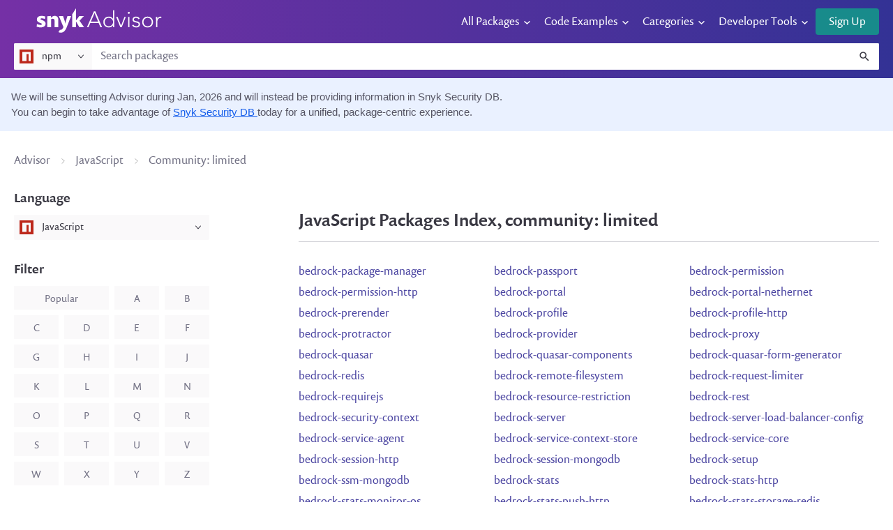

--- FILE ---
content_type: text/html; charset=utf-8
request_url: https://snyk.io/advisor/packages/javascript/community/limited?page=266
body_size: 19892
content:
<!doctype html>
<html data-n-head-ssr lang="en">
  <head >
    <meta charset="UTF-8">
    <meta name="viewport" content="width=device-width,initial-scale=1">
    <meta name="apple-mobile-web-app-capable" content="yes">
    <meta name="apple-mobile-web-app-status-bar-style" content="default">
    <meta http-equiv="X-UA-Compatible" content="ie=edge">
    <style>.async-hide{opacity:0!important}</style>
    <!-- anti flicker -->
    <!-- <script>(function (a, s, y, n, c, h, i, d, e) {
        s.className += ' ' + y; h.start = 1 * new Date;
        h.end = i = function () { s.className = s.className.replace(RegExp(' ?' + y), '') };
        (a[n] = a[n] || []).hide = h; setTimeout(function () { i(); h.end = null }, c); h.timeout = c;
      })(window, document.documentElement, 'async-hide', 'dataLayer', 1800,
        { 'GTM-K59728M': true });</script> -->
    <meta data-n-head="ssr" charset="utf-8"><meta data-n-head="ssr" name="viewport" content="width=device-width, initial-scale=1"><meta data-n-head="ssr" http-equiv="Content-Type" content="text/html; charset=utf-8"><meta data-n-head="ssr" http-equiv="x-ua-compatible" content="ie=edge"><meta data-n-head="ssr" property="og:locale" content="en_US"><meta data-n-head="ssr" property="og:type" content="website"><meta data-n-head="ssr" property="og:description" content="Find the best open-source package for your project with Snyk Open Source Advisor. Explore over 1 million open source packages."><meta data-n-head="ssr" property="og:url" content="https://snyk.io/advisor"><meta data-n-head="ssr" property="og:site_name" content="Snyk Advisor"><meta data-n-head="ssr" property="og:image:width" content="774"><meta data-n-head="ssr" property="og:image:height" content="491"><meta data-n-head="ssr" property="og:image:alt" content="Open source advisor"><meta data-n-head="ssr" property="og:image:type" content="image/png"><meta data-n-head="ssr" name="twitter:card" content="summary_large_image"><meta data-n-head="ssr" name="twitter:description" content="Find the best open-source package for your project with Snyk Open Source Advisor. Explore over 1 million open source packages."><meta data-n-head="ssr" name="twitter:site" content="@snyksec"><meta data-n-head="ssr" name="twitter:creator" content="@snyksec"><meta data-n-head="ssr" property="og:title" content="JavaScript packages index - community: limited - Page 266 | Snyk Advisor"><meta data-n-head="ssr" name="twitter:title" content="JavaScript packages index - community: limited - Page 266 | Snyk Advisor"><meta data-n-head="ssr" data-hid="description"><meta data-n-head="ssr" name="description" content="Find the JavaScript package code example for your project on Advisor"><meta data-n-head="ssr" name="og:description" content="Find the JavaScript package code example for your project on Advisor"><meta data-n-head="ssr" name="twitter:description" content="Find the JavaScript package code example for your project on Advisor"><meta data-n-head="ssr" property="og:image" content="https://snyk.io/advisor/images/blog_standard@2x.png"><meta data-n-head="ssr" name="twitter:image" content="https://snyk.io/advisor/images/blog_standard@2x.png"><title>JavaScript packages index - community: limited - Page 266 | Snyk Advisor | Snyk</title><base href="/advisor/"><link data-n-head="ssr" rel="icon" sizes="192x192" href="https://snyk.io/favicon.png"><link data-n-head="ssr" rel="shortcut icon" href="https://snyk.io/favicon.ico" type="image/x-icon"><link data-n-head="ssr" rel="apple-touch-icon" href="https://snyk.io/favicon.ico" type="image/x-icon"><link data-n-head="ssr" rel="prev" href="/advisor/packages/javascript/community/limited?page=265"><link data-n-head="ssr" rel="next" href="/advisor/packages/javascript/community/limited?page=267"><link data-n-head="ssr" rel="canonical" href="/advisor/packages/javascript/community/limited?page=266"><link rel="modulepreload" href="/advisor/_nuxt/32afcd8.modern.js" as="script"><link rel="modulepreload" href="/advisor/_nuxt/34d0a43.modern.js" as="script"><link rel="modulepreload" href="/advisor/_nuxt/f1f096b.modern.js" as="script"><link rel="modulepreload" href="/advisor/_nuxt/de3f74f.modern.js" as="script"><link rel="modulepreload" href="/advisor/_nuxt/022c822.modern.js" as="script"><link rel="modulepreload" href="/advisor/_nuxt/68443c6.modern.js" as="script"><link rel="modulepreload" href="/advisor/_nuxt/f6c7815.modern.js" as="script"><link rel="modulepreload" href="/advisor/_nuxt/aaa20b6.modern.js" as="script"><link rel="modulepreload" href="/advisor/_nuxt/4fa86b2.modern.js" as="script"><style data-vue-ssr-id="709683a2:0 1b9c14d4:0 27b49cc3:0 4bbe232a:0 88722636:0 ed24f4e8:0 67451fa4:0 66326ad0:0 b4db22c4:0 772046dc:0 c0044ab4:0 78cfb8e8:0 2255ab20:0 628feb42:0 784deee4:0 c359d92a:0">.nuxt-progress{background-color:#000;height:2px;left:0;opacity:1;position:fixed;right:0;top:0;transition:width .1s,opacity .4s;width:0;z-index:999999}.nuxt-progress.nuxt-progress-notransition{transition:none}.nuxt-progress-failed{background-color:red}
a,abbr,area,article,aside,audio,b,bdo,blockquote,body,button,canvas,caption,cite,code,col,colgroup,datalist,dd,del,details,dfn,dialog,div,dl,dt,em,embed,fieldset,figure,form,h1,h2,h3,h4,h5,h6,head,header,hgroup,hr,html,i,iframe,img,input,ins,kbd,keygen,label,legend,li,map,mark,menu,meter,nav,noscript,object,ol,optgroup,option,output,p,param,pre,progress,q,rp,rt,ruby,samp,section,select,small,span,strong,sub,sup,table,tbody,td,textarea,tfoot,th,thead,time,tr,ul,var,video{background:transparent;border:0;font:inherit;font-size:100%;margin:0;outline:none;padding:0;text-align:left;-webkit-text-decoration:none;text-decoration:none;vertical-align:baseline;z-index:auto}article,aside,details,figcaption,figure,footer,header,hgroup,menu,nav,section{display:block}body{line-height:1}ol,ul{list-style:none}blockquote,q{quotes:none}blockquote:after,blockquote:before,q:after,q:before{content:"";content:none}table{border-collapse:collapse;border-spacing:0}abbr,abbr[title]{-webkit-text-decoration:none;text-decoration:none}@media(prefers-reduced-motion:reduce){*,:after,:before{animation-delay:-1ms!important;animation-duration:1ms!important;animation-iteration-count:1!important;background-attachment:scroll!important;scroll-behavior:auto!important;transition-delay:0s!important;transition-duration:0s!important}}@font-face{font-display:swap;font-family:"prenton";font-style:normal;font-weight:400;src:url(https://static.snyk.io/prod/static-assets/style/build/fonts/prenton-regular.woff2) format("woff2"),url(https://static.snyk.io/prod/static-assets/style/build/fonts/prenton-regular.woff) format("woff")}@font-face{font-display:swap;font-family:"prenton";font-style:italic;font-weight:400;src:url(https://static.snyk.io/prod/static-assets/style/build/fonts/prenton-italic.woff2) format("woff2"),url(https://static.snyk.io/prod/static-assets/style/build/fonts/prenton-italic.woff) format("woff")}@font-face{font-display:swap;font-family:"prenton";font-style:normal;font-weight:500;src:url(https://static.snyk.io/prod/static-assets/style/build/fonts/prenton-medium.woff2) format("woff2"),url(https://static.snyk.io/prod/static-assets/style/build/fonts/prenton-medium.woff) format("woff")}@font-face{font-display:swap;font-family:"prenton";font-style:italic;font-weight:500;src:url(https://static.snyk.io/prod/static-assets/style/build/fonts/prenton-medium-italic.woff2) format("woff2"),url(https://static.snyk.io/prod/static-assets/style/build/fonts/prenton-medium-italic.woff) format("woff")}@font-face{font-display:swap;font-family:"prenton";font-style:normal;font-weight:700;src:url(https://static.snyk.io/prod/static-assets/style/build/fonts/prenton-bold.woff2) format("woff2"),url(https://static.snyk.io/prod/static-assets/style/build/fonts/prenton-bold.woff) format("woff")}@font-face{font-display:swap;font-family:"flow";font-style:normal;font-weight:700;src:url(/advisor/images/fonts/flow-rounded.woff) format("woff")}.highlight,pre{background-color:#eee}pre{border-radius:1px;margin:8px 0;overflow-x:auto;padding:16px}.dimmed{color:#727184}*{box-sizing:border-box}svg:not(:root){display:inline-block;fill:currentColor;overflow:hidden;vertical-align:middle}.margin--xxxl{margin:85.3333333333px}.margin-top--xxxl{margin-top:85.3333333333px}.margin-right--xxxl{margin-right:85.3333333333px}.margin-bottom--xxxl{margin-bottom:85.3333333333px}.margin-left--xxxl{margin-left:85.3333333333px}@media only screen and (min-width:40em){.margin--xxxl{margin:128px}.margin-top--xxxl{margin-top:128px}.margin-right--xxxl{margin-right:128px}.margin-bottom--xxxl{margin-bottom:128px}.margin-left--xxxl{margin-left:128px}}.margin--xxl{margin:42.6666666667px}.margin-top--xxl{margin-top:42.6666666667px}.margin-right--xxl{margin-right:42.6666666667px}.margin-bottom--xxl{margin-bottom:42.6666666667px}.margin-left--xxl{margin-left:42.6666666667px}@media only screen and (min-width:40em){.margin--xxl{margin:64px}.margin-top--xxl{margin-top:64px}.margin-right--xxl{margin-right:64px}.margin-bottom--xxl{margin-bottom:64px}.margin-left--xxl{margin-left:64px}}.margin--xl{margin:32px}.margin-top--xl{margin-top:32px}.margin-right--xl{margin-right:32px}.margin-bottom--xl{margin-bottom:32px}.margin-left--xl{margin-left:32px}@media only screen and (min-width:40em){.margin--xl{margin:48px}.margin-top--xl{margin-top:48px}.margin-right--xl{margin-right:48px}.margin-bottom--xl{margin-bottom:48px}.margin-left--xl{margin-left:48px}}.margin--l{margin:21.3333333333px}.margin-top--l{margin-top:21.3333333333px}.margin-right--l{margin-right:21.3333333333px}.margin-bottom--l{margin-bottom:21.3333333333px}.margin-left--l{margin-left:21.3333333333px}@media only screen and (min-width:40em){.margin--l{margin:32px}.margin-top--l{margin-top:32px}.margin-right--l{margin-right:32px}.margin-bottom--l{margin-bottom:32px}.margin-left--l{margin-left:32px}}.margin--m{margin:16px}.margin-top--m{margin-top:16px}.margin-right--m{margin-right:16px}.margin-bottom--m{margin-bottom:16px}.margin-left--m{margin-left:16px}@media only screen and (min-width:40em){.margin--m{margin:24px}.margin-top--m{margin-top:24px}.margin-right--m{margin-right:24px}.margin-bottom--m{margin-bottom:24px}.margin-left--m{margin-left:24px}}.margin--default{margin:10.6666666667px}.margin-top--default{margin-top:10.6666666667px}.margin-right--default{margin-right:10.6666666667px}.margin-bottom--default{margin-bottom:10.6666666667px}.margin-left--default{margin-left:10.6666666667px}@media only screen and (min-width:40em){.margin--default{margin:16px}.margin-top--default{margin-top:16px}.margin-right--default{margin-right:16px}.margin-bottom--default{margin-bottom:16px}.margin-left--default{margin-left:16px}}.margin--s{margin:8px}.margin-top--s{margin-top:8px}.margin-right--s{margin-right:8px}.margin-bottom--s{margin-bottom:8px}.margin-left--s{margin-left:8px}@media only screen and (min-width:40em){.margin--s{margin:12px}.margin-top--s{margin-top:12px}.margin-right--s{margin-right:12px}.margin-bottom--s{margin-bottom:12px}.margin-left--s{margin-left:12px}}.margin--xs{margin:5.3333333333px}.margin-top--xs{margin-top:5.3333333333px}.margin-right--xs{margin-right:5.3333333333px}.margin-bottom--xs{margin-bottom:5.3333333333px}.margin-left--xs{margin-left:5.3333333333px}@media only screen and (min-width:40em){.margin--xs{margin:8px}.margin-top--xs{margin-top:8px}.margin-right--xs{margin-right:8px}.margin-bottom--xs{margin-bottom:8px}.margin-left--xs{margin-left:8px}}.margin--xxs{margin:2.6666666667px}.margin-top--xxs{margin-top:2.6666666667px}.margin-right--xxs{margin-right:2.6666666667px}.margin-bottom--xxs{margin-bottom:2.6666666667px}.margin-left--xxs{margin-left:2.6666666667px}@media only screen and (min-width:40em){.margin--xxs{margin:4px}.margin-top--xxs{margin-top:4px}.margin-right--xxs{margin-right:4px}.margin-bottom--xxs{margin-bottom:4px}.margin-left--xxs{margin-left:4px}}.margin--xxxs{margin:1.3333333333px}.margin-top--xxxs{margin-top:1.3333333333px}.margin-right--xxxs{margin-right:1.3333333333px}.margin-bottom--xxxs{margin-bottom:1.3333333333px}.margin-left--xxxs{margin-left:1.3333333333px}@media only screen and (min-width:40em){.margin--xxxs{margin:2px}.margin-top--xxxs{margin-top:2px}.margin-right--xxxs{margin-right:2px}.margin-bottom--xxxs{margin-bottom:2px}.margin-left--xxxs{margin-left:2px}}.scoped,body,button,html,input,textarea{color:inherit;font-family:prenton,"Gill Sans","Calibri",sans-serif;font-feature-settings:"pnum";font-size:1rem;font-style:normal;font-weight:400;line-height:1.4}html,input,textarea{color:#393842}h1,h2{font-family:prenton,"Gill Sans","Calibri",sans-serif;font-style:normal;font-weight:400}h2{font-size:1.5rem}h3{font-size:1.25rem;line-height:1.8}h3,h4,h5,h6{font-family:prenton,"Gill Sans","Calibri",sans-serif;font-style:normal;font-weight:500}h4,h5,h6{font-size:1rem}a{cursor:pointer;-webkit-text-decoration:none;text-decoration:none}a,a:hover{color:#4b45a1}a:hover{-webkit-text-decoration:underline;text-decoration:underline}p{margin:12px 0}p:first-child{margin-top:0}p:last-child{margin-bottom:0}strong{font-weight:500}em{font-style:italic}hr{background-color:#d3d3d9;border:none;display:block;height:1px}ol{font-feature-settings:"pnum";list-style:decimal;margin:0;padding:0 0 0 1em}ol li{margin:8px 0}ul{font-feature-settings:"pnum";list-style:disc;margin:0;padding:0 0 0 1em}ul li{margin:8px 0}.footnote{color:#727184;font-size:.875rem;font-style:italic}img{max-width:100%}code{background-color:rgba(57,56,66,.1);border-radius:4px;font-family:"Consolas","Monaco","Andale Mono","Ubuntu Mono",monospace;font-feature-settings:"pnum";font-size:90%;font-variant:proportional-nums;padding:2px 4px;white-space:pre}pre code{background-color:transparent;display:block}p code{white-space:pre-wrap}.styleguide__block-row>*{margin:6px 12px 6px 0}.table{margin-bottom:12px;width:auto}.table tr{border:none}.table td,.table th{color:#393842;font-size:1rem;letter-spacing:0;line-height:1.65;padding:0;text-transform:none;vertical-align:top}.table th{font-weight:500}.table--basic th{text-align:left}.table--basic td,.table--basic th{padding-right:12px}.table--small td,.table--small th{font-size:.875rem}.shake-horizontal{animation:shake-horizontal .8s cubic-bezier(.455,.03,.515,.955) both}@keyframes shake-horizontal{0%,to{transform:translateX(0)}10%,30%,50%,70%{transform:translateX(-10px)}20%,40%,60%{transform:translateX(10px)}80%{transform:translateX(8px)}90%{transform:translateX(-8px)}}.shake-horizontal-subtle{animation:shake-horizontal-subtle .8s cubic-bezier(.455,.03,.515,.955) both}@keyframes shake-horizontal-subtle{0%,to{transform:translateX(0)}10%,30%,50%,70%{transform:translateX(-4px)}20%,40%,60%{transform:translateX(4px)}80%{transform:translateX(2px)}90%{transform:translateX(-2px)}}.shake-vertical{animation:shake-vertical .8s cubic-bezier(.455,.03,.515,.955) both}@keyframes shake-vertical{0%,to{transform:translateY(0)}10%,30%,50%,70%{transform:translateY(-8px)}20%,40%,60%{transform:translateY(8px)}80%{transform:translateY(6.4px)}90%{transform:translateY(-6.4px)}}.shake-vertical-subtle{animation:shake-vertical-subtle .8s cubic-bezier(.455,.03,.515,.955) both}@keyframes shake-vertical-subtle{0%,to{transform:translateY(0)}10%,30%,50%,70%{transform:translateY(-2px)}20%,40%,60%{transform:translateY(2px)}80%{transform:translateY(1.6px)}90%{transform:translateY(-1.6px)}}.hljs{background:#f8f8f8;color:#333;display:block;overflow-x:auto;padding:.5em}.hljs-comment,.hljs-quote{color:#998;font-style:italic}.hljs-keyword,.hljs-selector-tag,.hljs-subst{color:#333;font-weight:700}.hljs-literal,.hljs-number,.hljs-tag .hljs-attr,.hljs-template-variable,.hljs-variable{color:teal}.hljs-doctag,.hljs-string{color:#d14}.hljs-section,.hljs-selector-id,.hljs-title{color:#900;font-weight:700}.hljs-subst{font-weight:400}.hljs-class .hljs-title,.hljs-type{color:#458;font-weight:700}.hljs-attribute,.hljs-name,.hljs-tag{color:navy;font-weight:400}.hljs-link,.hljs-regexp{color:#009926}.hljs-bullet,.hljs-symbol{color:#990073}.hljs-built_in,.hljs-builtin-name{color:#0086b3}.hljs-meta{color:#999;font-weight:700}.hljs-deletion{background:#fdd}.hljs-addition{background:#dfd}.hljs-emphasis{font-style:italic}.hljs-strong{font-weight:700}.layout-container .banner{background:linear-gradient(90deg,#7530a6,#333295);padding:12px 0;position:relative}.layout-container .banner-container{display:flex;flex-wrap:wrap}@media only screen and (min-width:71.25em){.layout-container .banner-container{flex-direction:row;justify-content:space-between}}.layout-container .banner-container-logo{margin-left:32px}@media only screen and (min-width:90em){.layout-container .banner-container-logo{margin-left:0}}@media(min-width:1440px)and (max-width:1460px){.layout-container .banner-container-logo{margin-left:32px}}@media(min-width:1460px)and (max-width:1470px){.layout-container .banner-container-logo{margin-left:24px}}@media(min-width:1470px)and (max-width:1500px){.layout-container .banner-container-logo{margin-left:12px}}.layout-container .banner-actions{margin-left:auto}@media only screen and (min-width:90em){.layout-container .banner-actions{order:3}}.layout-container .banner-search{margin-top:12px;order:3;width:100%}@media only screen and (min-width:90em){.layout-container .banner-search{margin-left:24px;margin-top:0;max-width:300px;order:2}}.layout-container .beta{left:0;pointer-events:none;position:absolute;top:0}
.vue--layout-container[data-v-a476bd7c]{margin-left:auto;margin-right:auto;max-width:1440px;padding-left:20px;padding-right:20px}
a.vue--anchor[data-v-dfa31db0]{color:#4b45a1;cursor:pointer;-webkit-text-decoration:none;text-decoration:none;transition:opacity .25s ease-in-out}a.vue--anchor[data-v-dfa31db0]:focus,a.vue--anchor[data-v-dfa31db0]:hover{color:#4b45a1;-webkit-text-decoration:underline;text-decoration:underline}a.vue--anchor--cta[data-v-dfa31db0]{color:#188b8b}a.vue--anchor--cta[data-v-dfa31db0]:focus,a.vue--anchor--cta[data-v-dfa31db0]:hover{color:#188b8b;-webkit-text-decoration:underline;text-decoration:underline}a.vue--anchor--inverted[data-v-dfa31db0]{color:#fff;opacity:.8;-webkit-text-decoration:underline;text-decoration:underline}a.vue--anchor--inverted[data-v-dfa31db0]:focus,a.vue--anchor--inverted[data-v-dfa31db0]:hover{color:#fff;opacity:1}a.vue--anchor--disabled[data-v-dfa31db0]{cursor:default}a.vue--anchor--disabled[data-v-dfa31db0]:hover{-webkit-text-decoration:none;text-decoration:none}
svg[data-v-40a83055]{width:120px}@media only screen and (min-width:26.25em){svg[data-v-40a83055]{width:180px}}
.vue--search-input[data-v-533c3a72]{background:#fff;border-radius:2px;display:flex;position:relative;width:100%}.vue--search-input__field[data-v-533c3a72]{-webkit-appearance:none;background-color:#fff;border:none;border-radius:2px;border-radius:0 2px 2px 0;box-shadow:none;display:inline-block;line-height:1.875rem;padding:8px 12px;width:100%}.vue--search-input__field[data-v-533c3a72]::-moz-placeholder{color:#727184}.vue--search-input__field[data-v-533c3a72]::placeholder{color:#727184}.vue--search-input__field.focus[data-v-533c3a72],.vue--search-input__field.hover[data-v-533c3a72],.vue--search-input__field[data-v-533c3a72]:focus,.vue--search-input__field[data-v-533c3a72]:hover{box-shadow:none}.vue--search-input__field[data-v-533c3a72]::-webkit-search-cancel-button,.vue--search-input__field[data-v-533c3a72]::-webkit-search-decoration{display:none}.vue--search-input__field[data-v-533c3a72]:disabled,.vue--search-input__field[disabled][data-v-533c3a72]{background-color:#f4f4f6;border:none;box-shadow:inset 0 0 0 1px #d3d3d9;color:#727184;cursor:no-drop;opacity:1}.vue--search-input__search-icon[data-v-533c3a72]{color:#393842;position:absolute;right:12px;top:10px;transition:box-shadow .2s ease}.vue--search-input__search-icon[data-v-533c3a72] svg{height:26px;width:26px}.vue--search-input__close-icon[data-v-533c3a72]{color:#b3b2bd;cursor:pointer;display:none;position:absolute;right:12px;top:12px}.vue--search-input__close-icon[data-v-533c3a72] svg{height:21px;width:21px}.vue--search-input__close-icon--show[data-v-533c3a72]{display:block}.vue--search-input--focused .vue--search-input__search-icon[data-v-533c3a72]{color:#4b45a1}.vue--search-input--small .vue--search-input__field[data-v-533c3a72]{line-height:1.375rem}.vue--search-input--small .vue--search-input__close-icon[data-v-533c3a72],.vue--search-input--small .vue--search-input__search-icon[data-v-533c3a72]{top:50%;transform:translateY(-50%)}.vue--search-input--small .vue--search-input__close-icon[data-v-533c3a72] svg,.vue--search-input--small .vue--search-input__search-icon[data-v-533c3a72] svg{height:18px;width:18px}.vue--search-input--disabled .vue--search-input__search-icon[data-v-533c3a72]{opacity:.5}
.vue--package-source-dropdown[data-v-45d02411]{border-radius:2px;cursor:pointer;flex-shrink:0;font-size:.875rem;min-width:7rem}.vue--package-source-dropdown.open[data-v-45d02411],.vue--package-source-dropdown[data-v-45d02411]:hover{box-shadow:0 0 0 1px rgba(0,0,0,.1)}.vue--package-source-dropdown__value[data-v-45d02411]{align-items:center;background:#faf9fa;border-radius:2px;display:flex;height:100%;justify-content:space-between;padding:8px 12px 8px 8px;-webkit-user-select:none;-moz-user-select:none;user-select:none}.vue--package-source-dropdown__value-icon[data-v-45d02411]{margin-left:24px}.vue--package-source-dropdown__value-selected[data-v-45d02411]{align-items:center;display:flex;line-height:1}.vue--package-source-dropdown__value-selected img[data-v-45d02411]{margin-right:12px}.vue--package-source-dropdown__value svg[data-v-45d02411]{flex-shrink:0;margin-left:32px}.vue--package-source-dropdown__options[data-v-45d02411]{background:#fff;border-radius:2px;box-shadow:0 0 0 1px rgba(33,31,71,.1),0 12px 24px rgba(33,31,71,.2);margin-top:8px;overflow:hidden;position:absolute;z-index:40}.vue--package-source-dropdown__options-icon[data-v-45d02411]{line-height:1;margin-left:48px}.vue--package-source-dropdown__options-title[data-v-45d02411]{line-height:1.25rem;margin-left:12px}.vue--package-source-dropdown__options label[data-v-45d02411]{align-items:center;cursor:pointer;display:flex;padding:8px}.vue--package-source-dropdown__options label input[data-v-45d02411]{display:none}.vue--package-source-dropdown__options label+label[data-v-45d02411]{box-shadow:inset 0 1px rgba(33,31,71,.2)}.vue--package-source-dropdown__options label.selected[data-v-45d02411],.vue--package-source-dropdown__options label[data-v-45d02411]:focus,.vue--package-source-dropdown__options label[data-v-45d02411]:hover{background:#faf9fa}
nav[data-v-1e7c0618]{display:none;vertical-align:middle;width:-moz-fit-content;width:fit-content}@media only screen and (min-width:71.25em){nav[data-v-1e7c0618]{display:inline-block}}nav .nav[data-v-1e7c0618]{display:flex;flex-wrap:wrap;list-style:none;margin:0;padding:0}nav .nav[data-v-1e7c0618]>:not(template)~:not(template){margin-left:12px}nav .nav li[data-v-1e7c0618]{display:block;margin:0;padding-right:24px;position:relative}nav .nav li:focus-within>.sub-menu[data-v-1e7c0618],nav .nav li:hover>.sub-menu[data-v-1e7c0618]{display:block}nav .nav li:focus-within a[data-v-1e7c0618]:before,nav .nav li:hover a[data-v-1e7c0618]:before{width:100%}nav .nav li.has-children[data-v-1e7c0618]:before{background:url([data-uri]) 50% 50% no-repeat;content:" ";height:12px;position:absolute;right:0;top:50%;transform:translateY(-50%) rotate(90deg);width:24px}nav .nav li span[data-v-1e7c0618]{cursor:default;white-space:nowrap}nav .nav li a[data-v-1e7c0618],nav .nav li span[data-v-1e7c0618]{color:#fff;display:block;font-size:1rem;line-height:32px;padding:0;position:relative;-webkit-text-decoration:none;text-decoration:none}nav .nav li a[data-v-1e7c0618]:before,nav .nav li span[data-v-1e7c0618]:before{background-color:#fff;bottom:calc(50% - 18px);content:"";display:block;height:1px;left:0;position:absolute;transition:width .25s cubic-bezier(.86,0,.07,1);width:0}nav .nav li .sub-menu[data-v-1e7c0618]{background-color:#fff;border-radius:4px;box-shadow:0 0 12px 0 rgba(0,0,0,.16);display:none;left:-24px;list-style:none;padding:12px 24px;position:relative;position:absolute;top:32px;z-index:999}nav .nav li .sub-menu[data-v-1e7c0618]:before{border-color:transparent transparent #fff;border-style:solid;border-width:0 8px 8px;content:" ";height:0;left:32px;position:absolute;top:-4px;width:0}nav .nav li .sub-menu li.menu-item[data-v-1e7c0618]{display:block;margin:0;padding:2px 0}nav .nav li .sub-menu li.menu-item.coming-soon[data-v-1e7c0618]{align-items:center;cursor:not-allowed;display:flex;justify-content:space-between}nav .nav li .sub-menu li.menu-item.coming-soon span[data-v-1e7c0618]{color:#a2a1af;cursor:inherit}nav .nav li .sub-menu li.menu-item.coming-soon span.pill[data-v-1e7c0618]{border:1px solid #e4e3e8;border-radius:50px;color:#a2a1af;font-feature-settings:"pnum";font-size:.875rem;font-size:.5rem;font-variant:proportional-nums;font-weight:400;letter-spacing:.125em;line-height:1;line-height:1.125rem;margin-left:32px;padding:0 8px;text-transform:uppercase}nav .nav li .sub-menu li.menu-item a[data-v-1e7c0618],nav .nav li .sub-menu li.menu-item span[data-v-1e7c0618]{color:#4b45a1}nav .nav li .sub-menu li.menu-item a[data-v-1e7c0618]{color:#4b45a1;white-space:nowrap}nav .nav li .sub-menu li.menu-item a[data-v-1e7c0618]:focus,nav .nav li .sub-menu li.menu-item a[data-v-1e7c0618]:hover{-webkit-text-decoration:underline;text-decoration:underline}nav .nav li .sub-menu li.menu-item a[data-v-1e7c0618]:before{display:none}
.vue--button[data-v-01483ed6]{border:2px solid transparent;border-radius:4px;cursor:pointer;display:inline-block;height:2.375rem;line-height:1.4;padding:7px 17px;transition:all .2s ease;white-space:nowrap}.vue--button+.vue--button[data-v-01483ed6]{margin-left:12px}.vue--button.hover[data-v-01483ed6],.vue--button[data-v-01483ed6]:hover{-webkit-text-decoration:none;text-decoration:none}.vue--button .material-design-icon[data-v-01483ed6]{left:-6px;position:relative;right:0;top:-2px}.vue--button .vue--badge[data-v-01483ed6],.vue--button .vue--label[data-v-01483ed6]{position:relative;right:-4px;top:-1px}.vue--button[disabled][data-v-01483ed6]{cursor:no-drop;opacity:.6}.vue--button[disabled][data-v-01483ed6]:not(.vue--button--ghost){background-color:#d3d3d9;color:#393842}.vue--button[disabled].vue--button--ghost[data-v-01483ed6]{background-color:transparent;border-color:#d3d3d9;color:#727184}.vue--button--ghost[data-v-01483ed6]{border-width:1px;padding:8px 18px}.vue--button--ghost.focus[data-v-01483ed6],.vue--button--ghost[data-v-01483ed6]:focus{padding:7px 17px}.vue--button--ghost.vue--button--large.focus[data-v-01483ed6],.vue--button--ghost.vue--button--large[data-v-01483ed6]:focus{padding:7px 23px}.vue--button--ghost.vue--button--small.focus[data-v-01483ed6],.vue--button--ghost.vue--button--small[data-v-01483ed6]:focus{padding:5px 11px}.vue--button--cta[data-v-01483ed6]:not([disabled]):not(.vue--button--ghost){background-color:#188b8b;color:#fff}.vue--button--cta[data-v-01483ed6]:not([disabled]):not(.vue--button--ghost) svg{fill:#fff}.vue--button--cta:not([disabled]):not(.vue--button--ghost).focus[data-v-01483ed6],.vue--button--cta:not([disabled]):not(.vue--button--ghost).hover[data-v-01483ed6],.vue--button--cta[data-v-01483ed6]:not([disabled]):not(.vue--button--ghost):focus,.vue--button--cta[data-v-01483ed6]:not([disabled]):not(.vue--button--ghost):hover{background-color:#1ca0a0;border-color:#1ca0a0}.vue--button--cta:not([disabled]):not(.vue--button--ghost).focus[data-v-01483ed6],.vue--button--cta[data-v-01483ed6]:not([disabled]):not(.vue--button--ghost):focus{box-shadow:inset 0 0 0 1px #fff;outline:none}.vue--button--cta:not([disabled]).vue--button--ghost[data-v-01483ed6]{background-color:transparent;border-color:#188b8b;color:#188b8b}.vue--button--cta:not([disabled]).vue--button--ghost svg[data-v-01483ed6]{fill:#188b8b}.vue--button--cta:not([disabled]).vue--button--ghost.focus[data-v-01483ed6],.vue--button--cta:not([disabled]).vue--button--ghost.hover[data-v-01483ed6],.vue--button--cta:not([disabled]).vue--button--ghost[data-v-01483ed6]:focus,.vue--button--cta:not([disabled]).vue--button--ghost[data-v-01483ed6]:hover{background-color:#1ca0a0;border-color:#1ca0a0;color:#fff}.vue--button--cta:not([disabled]).vue--button--ghost.focus svg[data-v-01483ed6],.vue--button--cta:not([disabled]).vue--button--ghost.hover svg[data-v-01483ed6],.vue--button--cta:not([disabled]).vue--button--ghost:focus svg[data-v-01483ed6],.vue--button--cta:not([disabled]).vue--button--ghost:hover svg[data-v-01483ed6]{fill:#fff}.vue--button--cta:not([disabled]).vue--button--ghost.focus[data-v-01483ed6],.vue--button--cta:not([disabled]).vue--button--ghost[data-v-01483ed6]:focus{border-width:2px;box-shadow:inset 0 0 0 1px #fff;outline:none}.vue--button--danger[data-v-01483ed6]:not([disabled]):not(.vue--button--ghost){background-color:#b81414;color:#fff}.vue--button--danger[data-v-01483ed6]:not([disabled]):not(.vue--button--ghost) svg{fill:#fff}.vue--button--danger:not([disabled]):not(.vue--button--ghost).focus[data-v-01483ed6],.vue--button--danger:not([disabled]):not(.vue--button--ghost).hover[data-v-01483ed6],.vue--button--danger[data-v-01483ed6]:not([disabled]):not(.vue--button--ghost):focus,.vue--button--danger[data-v-01483ed6]:not([disabled]):not(.vue--button--ghost):hover{background-color:#cf1717;border-color:#cf1717}.vue--button--danger:not([disabled]):not(.vue--button--ghost).focus[data-v-01483ed6],.vue--button--danger[data-v-01483ed6]:not([disabled]):not(.vue--button--ghost):focus{box-shadow:inset 0 0 0 1px #fff;outline:none}.vue--button--danger:not([disabled]).vue--button--ghost[data-v-01483ed6]{background-color:transparent;border-color:#b81414;color:#b81414}.vue--button--danger:not([disabled]).vue--button--ghost svg[data-v-01483ed6]{fill:#b81414}.vue--button--danger:not([disabled]).vue--button--ghost.focus[data-v-01483ed6],.vue--button--danger:not([disabled]).vue--button--ghost.hover[data-v-01483ed6],.vue--button--danger:not([disabled]).vue--button--ghost[data-v-01483ed6]:focus,.vue--button--danger:not([disabled]).vue--button--ghost[data-v-01483ed6]:hover{background-color:#cf1717;border-color:#cf1717;color:#fff}.vue--button--danger:not([disabled]).vue--button--ghost.focus svg[data-v-01483ed6],.vue--button--danger:not([disabled]).vue--button--ghost.hover svg[data-v-01483ed6],.vue--button--danger:not([disabled]).vue--button--ghost:focus svg[data-v-01483ed6],.vue--button--danger:not([disabled]).vue--button--ghost:hover svg[data-v-01483ed6]{fill:#fff}.vue--button--danger:not([disabled]).vue--button--ghost.focus[data-v-01483ed6],.vue--button--danger:not([disabled]).vue--button--ghost[data-v-01483ed6]:focus{border-width:2px;box-shadow:inset 0 0 0 1px #fff;outline:none}.vue--button--inverted[data-v-01483ed6]:not([disabled]):not(.vue--button--ghost){background-color:#fff;color:#393842}.vue--button--inverted[data-v-01483ed6]:not([disabled]):not(.vue--button--ghost) svg{fill:#393842}.vue--button--inverted:not([disabled]):not(.vue--button--ghost).focus[data-v-01483ed6],.vue--button--inverted:not([disabled]):not(.vue--button--ghost).hover[data-v-01483ed6],.vue--button--inverted[data-v-01483ed6]:not([disabled]):not(.vue--button--ghost):focus,.vue--button--inverted[data-v-01483ed6]:not([disabled]):not(.vue--button--ghost):hover{background-color:#fff;border-color:#fff}.vue--button--inverted:not([disabled]):not(.vue--button--ghost).focus[data-v-01483ed6],.vue--button--inverted[data-v-01483ed6]:not([disabled]):not(.vue--button--ghost):focus{box-shadow:inset 0 0 0 1px #393842;outline:none}.vue--button--inverted:not([disabled]).vue--button--ghost[data-v-01483ed6]{background-color:transparent;border-color:#fff;color:#fff}.vue--button--inverted:not([disabled]).vue--button--ghost svg[data-v-01483ed6]{fill:#fff}.vue--button--inverted:not([disabled]).vue--button--ghost.focus[data-v-01483ed6],.vue--button--inverted:not([disabled]).vue--button--ghost.hover[data-v-01483ed6],.vue--button--inverted:not([disabled]).vue--button--ghost[data-v-01483ed6]:focus,.vue--button--inverted:not([disabled]).vue--button--ghost[data-v-01483ed6]:hover{background-color:#fff;border-color:#fff;color:#393842}.vue--button--inverted:not([disabled]).vue--button--ghost.focus svg[data-v-01483ed6],.vue--button--inverted:not([disabled]).vue--button--ghost.hover svg[data-v-01483ed6],.vue--button--inverted:not([disabled]).vue--button--ghost:focus svg[data-v-01483ed6],.vue--button--inverted:not([disabled]).vue--button--ghost:hover svg[data-v-01483ed6]{fill:#393842}.vue--button--inverted:not([disabled]).vue--button--ghost.focus[data-v-01483ed6],.vue--button--inverted:not([disabled]).vue--button--ghost[data-v-01483ed6]:focus{border-width:2px;box-shadow:inset 0 0 0 1px #393842;outline:none}.vue--button--inverted:not([disabled]).hover[data-v-01483ed6],.vue--button--inverted[data-v-01483ed6]:not([disabled]):hover{border-width:2px;box-shadow:inset 0 0 0 1px #393842;outline:none;padding:7px 17px}.vue--button--inverted:not([disabled]).vue--button--large.hover[data-v-01483ed6],.vue--button--inverted:not([disabled]).vue--button--large[data-v-01483ed6]:hover{padding:8px 24px}.vue--button--inverted:not([disabled]).vue--button--small.hover[data-v-01483ed6],.vue--button--inverted:not([disabled]).vue--button--small[data-v-01483ed6]:hover{padding:6px 12px}.vue--button--inverted:not([disabled]).vue--button--ghost.vue--button--large.hover[data-v-01483ed6],.vue--button--inverted:not([disabled]).vue--button--ghost.vue--button--large[data-v-01483ed6]:hover{padding:7px 23px}.vue--button--inverted:not([disabled]).vue--button--ghost.vue--button--small.hover[data-v-01483ed6],.vue--button--inverted:not([disabled]).vue--button--ghost.vue--button--small[data-v-01483ed6]:hover{padding:5px 11px}.vue--button--basic:not([disabled]).vue--button--ghost[data-v-01483ed6]{background-color:transparent;border-color:#d3d3d9;color:#393842}.vue--button--basic:not([disabled]).vue--button--ghost svg[data-v-01483ed6]{fill:#393842}.vue--button--basic:not([disabled]).vue--button--ghost.focus[data-v-01483ed6],.vue--button--basic:not([disabled]).vue--button--ghost.hover[data-v-01483ed6],.vue--button--basic:not([disabled]).vue--button--ghost[data-v-01483ed6]:focus,.vue--button--basic:not([disabled]).vue--button--ghost[data-v-01483ed6]:hover{background-color:transparent!important;border-color:#4b45a1;color:#393842}.vue--button--decorative[data-v-01483ed6]{background:linear-gradient(90deg,#7530a6,#333295);color:#fff;opacity:.8}.vue--button--decorative[data-v-01483ed6]:hover{color:#fff;opacity:1}.vue--button--cta-link[data-v-01483ed6],.vue--button--dimmed-link[data-v-01483ed6],.vue--button--link[data-v-01483ed6]{background-color:transparent;border:none;color:#4b45a1;height:auto;padding:0}.vue--button--cta-link .material-design-icon[data-v-01483ed6],.vue--button--dimmed-link .material-design-icon[data-v-01483ed6],.vue--button--link .material-design-icon[data-v-01483ed6]{left:0;margin-right:4px}.vue--button--cta-link .vue--label[data-v-01483ed6],.vue--button--dimmed-link .vue--label[data-v-01483ed6],.vue--button--link .vue--label[data-v-01483ed6]{padding-right:4px}.vue--button--cta-link.vue--button--large[data-v-01483ed6],.vue--button--cta-link.vue--button--small[data-v-01483ed6],.vue--button--dimmed-link.vue--button--large[data-v-01483ed6],.vue--button--dimmed-link.vue--button--small[data-v-01483ed6],.vue--button--link.vue--button--large[data-v-01483ed6],.vue--button--link.vue--button--small[data-v-01483ed6]{padding:0}.vue--button--cta-link[data-v-01483ed6]:not([disabled]){color:#188b8b}.vue--button--cta-link:not([disabled]).focus[data-v-01483ed6],.vue--button--cta-link:not([disabled]).hover[data-v-01483ed6],.vue--button--cta-link[data-v-01483ed6]:not([disabled]):focus,.vue--button--cta-link[data-v-01483ed6]:not([disabled]):hover{color:#188b8b;-webkit-text-decoration:underline;text-decoration:underline}.vue--button--link[data-v-01483ed6]:not([disabled]){color:#4b45a1}.vue--button--link:not([disabled]).focus[data-v-01483ed6],.vue--button--link:not([disabled]).hover[data-v-01483ed6],.vue--button--link[data-v-01483ed6]:not([disabled]):focus,.vue--button--link[data-v-01483ed6]:not([disabled]):hover{color:#4b45a1;-webkit-text-decoration:underline;text-decoration:underline}.vue--button--dimmed-link[data-v-01483ed6]:not([disabled]){color:#727184}.vue--button--dimmed-link:not([disabled]).focus[data-v-01483ed6],.vue--button--dimmed-link:not([disabled]).hover[data-v-01483ed6],.vue--button--dimmed-link[data-v-01483ed6]:not([disabled]):focus,.vue--button--dimmed-link[data-v-01483ed6]:not([disabled]):hover{color:#727184;-webkit-text-decoration:underline;text-decoration:underline}.vue--button--cta-link[disabled][data-v-01483ed6]:not(.vue--button--ghost),.vue--button--dimmed-link[disabled][data-v-01483ed6]:not(.vue--button--ghost),.vue--button--link[disabled][data-v-01483ed6]:not(.vue--button--ghost){background-color:transparent;opacity:.5}.vue--button--large[data-v-01483ed6]{font-size:1.125rem;height:2.875rem;line-height:1.6;padding:8px 24px}.vue--button--large .material-design-icon[data-v-01483ed6] svg{height:28px;width:28px}.vue--button--large .vue--label[data-v-01483ed6]{top:-2px}.vue--button--small[data-v-01483ed6]{font-size:.875rem;height:2rem;line-height:1.3;padding:6px 12px}.vue--button--small+.vue--button--small[data-v-01483ed6]{margin-left:4px}.vue--button--small .material-design-icon[data-v-01483ed6] svg{height:18px;width:18px}.vue--button--icon.vue--button--cta .material-design-icon[data-v-01483ed6],.vue--button--icon.vue--button--danger .material-design-icon[data-v-01483ed6],.vue--button--icon.vue--button--inverted .material-design-icon[data-v-01483ed6]{left:auto;right:auto}.vue--button--icon.vue--button--cta-link .material-design-icon[data-v-01483ed6],.vue--button--icon.vue--button--dimmed-link .material-design-icon[data-v-01483ed6],.vue--button--icon.vue--button--link .material-design-icon[data-v-01483ed6]{left:auto;margin-right:0;right:auto;top:0}.vue--button--icon.vue--button--cta-link.focus[data-v-01483ed6],.vue--button--icon.vue--button--cta-link[data-v-01483ed6]:focus,.vue--button--icon.vue--button--dimmed-link.focus[data-v-01483ed6],.vue--button--icon.vue--button--dimmed-link[data-v-01483ed6]:focus,.vue--button--icon.vue--button--link.focus[data-v-01483ed6],.vue--button--icon.vue--button--link[data-v-01483ed6]:focus{outline:1px dotted #4b45a1}.vue--button .vue--loading-spinner--extra-small[data-v-01483ed6]{margin-top:-2px}.vue--button .vue--loading-spinner--small[data-v-01483ed6]{margin-top:-4px}.vue--button .vue--loading-spinner--large[data-v-01483ed6],.vue--button .vue--loading-spinner--medium[data-v-01483ed6]{margin-top:-6px}
.sunset-banner[data-v-50ed6e80]{background-color:#eaf1ff;color:#555463;font-family:-apple-system,BlinkMacSystemFont,avenir next,avenir,segoe ui,helvetica neue,helvetica,Ubuntu,roboto,noto,arial,sans-serif}.sunset-banner__content[data-v-50ed6e80]{align-items:center;display:flex;gap:24px;justify-content:space-between;margin:0 auto;max-width:1440px;padding:16px}@media(max-width:768px){.sunset-banner__content[data-v-50ed6e80]{align-items:flex-start;flex-direction:column;padding:24px}}.sunset-banner__text[data-v-50ed6e80]{display:flex;flex:1;flex-direction:column;gap:8px}.sunset-banner__main-text[data-v-50ed6e80],.sunset-banner__sub-text[data-v-50ed6e80]{font-size:.9375rem;line-height:1.5;margin:0}.sunset-banner__sub-text[data-v-50ed6e80]{font-weight:400}.sunset-banner__link[data-v-50ed6e80]{color:#145deb;font-weight:500;-webkit-text-decoration:underline;text-decoration:underline;transition:opacity .2s ease}.sunset-banner__link[data-v-50ed6e80]:focus,.sunset-banner__link[data-v-50ed6e80]:hover{opacity:.7;-webkit-text-decoration:underline;text-decoration:underline}
.breadcrumbs[data-v-b9016160]{margin-top:32px}h1[data-v-b9016160]{font-feature-settings:"pnum","liga","clig","pnum";font-size:24px;font-variant:common-ligatures proportional-nums;font-weight:500;line-height:1;margin:32px 0;text-rendering:optimizeLegibility}@media screen and (min-width:320px){h1[data-v-b9016160]{font-size:calc(18.66667px + 1.66667vw)}}@media screen and (min-width:800px){h1[data-v-b9016160]{font-size:32px}}hr[data-v-b9016160]{opacity:.5}.code-samples[data-v-b9016160]{margin:32px 0}.code-samples h1[data-v-b9016160]{border-bottom:1px solid #d3d3d9;font-size:24px;padding-bottom:16px}@media only screen and (min-width:71.25em){.code-samples[data-v-b9016160]{align-items:flex-start;display:flex}}.code-samples[data-v-b9016160]>:not(template)~:not(template){margin-top:48px}@media only screen and (min-width:71.25em){.code-samples[data-v-b9016160]>:not(template)~:not(template){margin-left:64px;margin-top:0}}@media only screen and (min-width:80em){.code-samples[data-v-b9016160]>:not(template)~:not(template){margin-left:128px}}.code-samples h2[data-v-b9016160]{font-feature-settings:"pnum","liga","clig","pnum";font-size:16px;font-variant:common-ligatures proportional-nums;font-weight:500;line-height:1.25;margin-bottom:12px;text-rendering:optimizeLegibility}@media screen and (min-width:320px){.code-samples h2[data-v-b9016160]{font-size:calc(14.66667px + .41667vw)}}@media screen and (min-width:800px){.code-samples h2[data-v-b9016160]{font-size:18px}}.code-samples .menu[data-v-b9016160]{flex-shrink:0}@media only screen and (min-width:71.25em){.code-samples .menu[data-v-b9016160]{width:17.5rem}}.code-samples .menu[data-v-b9016160]>:not(template)~:not(template){margin-top:32px}.code-samples .menu-items[data-v-b9016160]{display:grid;grid-template-columns:repeat(7,1fr);grid-gap:8px;gap:8px}@media only screen and (min-width:45em){.code-samples .menu-items[data-v-b9016160]{grid-template-columns:repeat(4,1fr)}}.code-samples .menu-items a[data-v-b9016160]{background:#faf9fa;color:#727184;font-size:.875rem;line-height:1;padding:12px 12px 8px;text-align:center;-webkit-text-decoration:none;text-decoration:none;text-transform:capitalize}.code-samples .menu-items a.selected[data-v-b9016160],.code-samples .menu-items a[data-v-b9016160]:focus,.code-samples .menu-items a[data-v-b9016160]:hover{background:#4b45a1;color:#fff}.code-samples .menu-items a.popular[data-v-b9016160]{grid-column:span 7}@media only screen and (min-width:45em){.code-samples .menu-items a.popular[data-v-b9016160]{grid-column:span 2}}.code-samples .list[data-v-b9016160]{width:100%}.code-samples .list-items[data-v-b9016160]{display:grid;list-style:none;margin:24px 0 0;padding:0;grid-gap:8px;gap:8px}@media only screen and (min-width:45em){.code-samples .list-items[data-v-b9016160]{grid-template-columns:repeat(3,1fr)}}@media only screen and (min-width:71.25em){.code-samples .list-items[data-v-b9016160]{grid-template-columns:repeat(2,1fr)}}@media only screen and (min-width:80em){.code-samples .list-items[data-v-b9016160]{grid-template-columns:repeat(3,1fr)}}.code-samples .list-items li[data-v-b9016160]{margin:0}.code-samples .list hr[data-v-b9016160]{margin:32px 0}
.breadcrumbs[data-v-40d98ca8]{display:flex;list-style:none;margin:32px 0 0;padding:0}.breadcrumbs li[data-v-40d98ca8]{margin:0}.breadcrumbs a[data-v-40d98ca8]{color:#727184}.breadcrumbs li:first-child span[data-v-40d98ca8]{margin-left:0}.breadcrumbs span[data-v-40d98ca8]{align-items:center;display:flex;margin:0 0 0 12px}.breadcrumbs li:not(:last-child) span[data-v-40d98ca8]:after{background-image:url("data:image/svg+xml;charset=utf-8,%3Csvg xmlns='http://www.w3.org/2000/svg' width='12' height='12' viewBox='0 0 16 16'%3E%3Cpath fill='none' stroke='%23212121' stroke-linecap='round' stroke-linejoin='round' stroke-miterlimit='10' d='M6.5 3.5 11 8l-4.5 4.5'/%3E%3C/svg%3E");background-size:cover;content:"";display:block;height:.75rem;margin-left:12px;opacity:.5;width:.75rem}
.vue--language-dropdown[data-v-54e57a24]{border-radius:2px;cursor:pointer;flex-shrink:0;font-size:.875rem;min-width:7rem}.vue--language-dropdown.open[data-v-54e57a24],.vue--language-dropdown[data-v-54e57a24]:hover{box-shadow:0 0 0 1px rgba(0,0,0,.1)}.vue--language-dropdown__value[data-v-54e57a24]{align-items:center;background:#faf9fa;border-radius:2px;display:flex;height:100%;justify-content:space-between;padding:8px 12px 8px 8px;-webkit-user-select:none;-moz-user-select:none;user-select:none}.vue--language-dropdown__value-icon[data-v-54e57a24]{margin-left:24px}.vue--language-dropdown__value-selected[data-v-54e57a24]{align-items:center;display:flex;line-height:1}.vue--language-dropdown__value-selected img[data-v-54e57a24]{margin-right:12px}.vue--language-dropdown__value svg[data-v-54e57a24]{flex-shrink:0;margin-left:32px}.vue--language-dropdown__options[data-v-54e57a24]{background:#fff;border-radius:2px;box-shadow:0 0 0 1px rgba(33,31,71,.1),0 12px 24px rgba(33,31,71,.2);margin-top:8px;overflow:hidden;position:absolute;z-index:40}.vue--language-dropdown__options-icon[data-v-54e57a24]{line-height:1;margin-left:48px}.vue--language-dropdown__options-title[data-v-54e57a24]{line-height:1.25rem;margin-left:12px}.vue--language-dropdown__options label[data-v-54e57a24]{align-items:center;cursor:pointer;display:flex;padding:8px}.vue--language-dropdown__options label input[data-v-54e57a24]{display:none}.vue--language-dropdown__options label+label[data-v-54e57a24]{box-shadow:inset 0 1px rgba(33,31,71,.2)}.vue--language-dropdown__options label.selected[data-v-54e57a24],.vue--language-dropdown__options label[data-v-54e57a24]:focus,.vue--language-dropdown__options label[data-v-54e57a24]:hover{background:#faf9fa}
.vue--pagination[data-v-761a0ac0]{align-items:center;background-color:#fff;border:1px solid #d3d3d9;border-left:none;border-radius:2px;display:inline-flex;justify-content:center;list-style:none;padding:0}.vue--pagination__item[data-v-761a0ac0]{border-left:1px solid #d3d3d9;color:#727184;cursor:pointer;height:28px;margin:0;text-align:center;width:28px}.vue--pagination__item[data-v-761a0ac0]:first-of-type{border-radius:2px 0 0 2px}.vue--pagination__number[data-v-761a0ac0]{font-size:.875rem;-webkit-user-select:none;-moz-user-select:none;user-select:none}.vue--pagination__number a[data-v-761a0ac0],.vue--pagination__number span[data-v-761a0ac0]{color:inherit;position:relative;top:6px}.vue--pagination__number--active[data-v-761a0ac0]{background-color:#4b45a1;border-left:none;color:#fff;font-weight:500;height:30px;left:-1px;margin-bottom:-2px;margin-right:-2px;position:relative;top:-1px;width:30px}.vue--pagination__number--active span[data-v-761a0ac0]{top:7px}.vue--pagination__number--spacer[data-v-761a0ac0]{cursor:default}.vue--pagination__end[data-v-761a0ac0],.vue--pagination__next[data-v-761a0ac0],.vue--pagination__prev[data-v-761a0ac0],.vue--pagination__start[data-v-761a0ac0]{background-color:#f4f4f6}.vue--pagination__end a[data-v-761a0ac0],.vue--pagination__next a[data-v-761a0ac0],.vue--pagination__prev a[data-v-761a0ac0],.vue--pagination__start a[data-v-761a0ac0]{position:relative;top:2px}
footer.footer[data-v-091084b9]{background:#272660;padding:48px 0}@media only screen and (min-width:45em){footer.footer .row[data-v-091084b9]{display:flex}footer.footer .row .col[data-v-091084b9]{display:flex;justify-content:space-between;width:70%}footer.footer .row .col[data-v-091084b9]:last-child{margin-left:auto;width:20%}}footer.footer .title-h[data-v-091084b9]{color:#acabb3;font-feature-settings:"pnum";font-size:.875rem;font-size:.9375rem;font-variant:proportional-nums;font-weight:400;letter-spacing:.125em;line-height:1;margin-bottom:24px;text-transform:uppercase}footer.footer .title-soc[data-v-091084b9]{color:#fff;margin:0}footer.footer .menu-col[data-v-091084b9]:not(:first-child){margin-top:32px}@media only screen and (min-width:45em){footer.footer .menu-col[data-v-091084b9]:not(:first-child){margin-top:0}footer.footer .menu-col[data-v-091084b9]{flex-basis:0;flex-grow:1}}footer.footer .menu-col ul[data-v-091084b9]{color:#fff;font-size:.8125rem;list-style:none;margin:0;padding:0}footer.footer .menu-col ul a[data-v-091084b9]{color:#fff}footer.footer .menu-col ul.soc[data-v-091084b9]{display:flex;list-style:none;margin:12px 0;padding:0}footer.footer .menu-col ul.soc a[data-v-091084b9]{opacity:.5;padding:0 10px 0 0}footer.footer .menu-col ul.soc a[data-v-091084b9]:focus,footer.footer .menu-col ul.soc a[data-v-091084b9]:hover{opacity:1}footer.footer .menu-col ul.soc img[data-v-091084b9]{height:32px;width:32px}footer.footer .menu-col .footer-banner img[data-v-091084b9]{width:300px}footer.footer .footer__bottom-content[data-v-091084b9]{align-items:center;display:flex}footer.footer .footer__bottom-content .logo[data-v-091084b9]{margin-right:32px}footer.footer .footer__bottom-content .copyright[data-v-091084b9]{opacity:.5}
.container[data-v-251708af]{animation:pop-in-251708af .3s forwards;background-color:#188b8b;border-top-left-radius:4px;border-top-right-radius:4px;bottom:-50px;color:#fff;height:50px;left:0;margin-left:auto;margin-right:auto;padding:10px;position:absolute;right:0;width:-moz-fit-content;width:fit-content;z-index:9999}.container__close[data-v-251708af]{animation:pop-out-251708af .3s forwards}@keyframes pop-in-251708af{0%{bottom:-50px}to{bottom:0}}@keyframes pop-out-251708af{0%{bottom:0}to{bottom:-50px}}</style>
    <script>window.scrollTo=()=>{}</script>
    <script>!function(){if("snyk.io"===window.location.host)var d="d0e3de68-3c6c-40e0-9006-f9ca28314edc";else{d="42e86dd2-3d1a-42ff-99ed-7b4e9749d342";window.SM_SPLITSIGNAL_DEBUG=!0}window.SM_SPLITSIGNAL=window.SM_SPLITSIGNAL||{ready:!1},window.addEventListener("splitsignal.initialized",(function(){window.SM_SPLITSIGNAL.ready=!0}));var e=document.createElement("script");e.id=d,e.src="https://seoab.io/react/",e.async=!0,document.head.appendChild(e)}()</script>
  </head>

  <body >
    <div data-server-rendered="true" id="__nuxt"><!----><div id="__layout"><div class="layout-container"><header class="banner"><div class="vue--layout-container" data-v-a476bd7c><div class="banner-container" data-v-a476bd7c><div class="banner-container-logo" data-v-a476bd7c><a href="/advisor" class="vue--anchor vue--anchor--cta" data-v-dfa31db0><span aria-label="Snyk" role="img" class="vue--snyk-logo-type" data-v-40a83055><svg width="179" height="35" viewBox="0 0 179 35" fill="none" xmlns="http://www.w3.org/2000/svg" data-v-40a83055><path fill-rule="evenodd" clip-rule="evenodd" d="M5.732 27.278c-2.287 0-4.143-.393-5.732-1.154l.483-3.652c1.68.824 3.573 1.217 5.16 1.217 1.158 0 1.92-.394 1.92-1.09 0-2.005-7.23-1.523-7.23-6.76 0-3.348 3.074-5.11 6.926-5.11 1.92 0 3.902.52 5.185.975l-.52 3.59c-1.347-.52-3.177-1.003-4.702-1.003-.94 0-1.704.33-1.704.94 0 1.977 7.385 1.584 7.385 6.694 0 3.4-3.026 5.352-7.17 5.352l-.001.001zm19.994-.342v-9.042c0-2.067-.915-3.044-2.657-3.044-.85 0-1.74.24-2.35.61v11.476h-5.367V11.262l5.25-.432-.128 2.562h.178c.6208-.8305 1.4267-1.5047 2.3537-1.9693.9269-.4645 1.9495-.7065 2.9863-.7067 2.744 0 5.12 1.7 5.12 5.72v10.5h-5.388.002zm35.449 0l-4.296-7.457h-.433v7.456h-5.364V8.37L56.447 0v17.323c1.068-1.306 4.665-6.264 4.665-6.264h6.62l-6.278 6.63 6.495 9.261h-6.774v-.014zM44.13 11.11l-2.2 7.152c-.43 1.344-.85 3.817-.85 3.817s-.33-2.563-.788-3.907l-2.352-7.064h-6.012l6.534 15.827c-.89 2.105-2.263 3.88-4.093 3.88-.33 0-.66-.013-.98-.05l-2.134 3.296c.673.38 1.957.774 3.482.774 3.966 0 6.622-3.208 8.478-7.95l6.228-15.777h-5.311l-.002.002z" fill="#fff" data-v-40a83055></path> <path d="M82.048 4.34398h2.176L93.76 27h-2.368l-2.464-6.016h-12L74.368 27H72.16l9.888-22.65602zm.992 2.304L77.76 19.064h10.4L83.04 6.64798zM109.394 24.408h-.064c-.298.512-.672.96-1.12 1.344-.448.3627-.938.672-1.472.928-.512.2347-1.056.4053-1.632.512-.576.128-1.141.192-1.696.192-1.13 0-2.176-.192-3.136-.576-.9597-.384-1.781-.9173-2.4637-1.6-.6827-.704-1.216-1.5253-1.6-2.464-.384-.96-.576-2.0053-.576-3.136s.192-2.1653.576-3.104c.384-.96.9173-1.7813 1.6-2.464.6827-.704 1.504-1.248 2.4637-1.632.96-.384 2.006-.576 3.136-.576.555 0 1.12.064 1.696.192.576.1066 1.12.288 1.632.544.534.2347 1.024.544 1.472.928.448.3626.822.8 1.12 1.312h.064V2.80798h1.92V27h-1.92v-2.592zm.192-4.8c0-.832-.16-1.6107-.48-2.336-.32-.7467-.757-1.3867-1.312-1.92-.554-.5547-1.205-.992-1.952-1.312-.746-.32-1.557-.48-2.432-.48-.896 0-1.706.16-2.432.48-.725.32-1.3437.7573-1.8557 1.312-.512.5333-.9067 1.1733-1.184 1.92-.256.7253-.384 1.504-.384 2.336 0 .832.128 1.6213.384 2.368.2773.7253.672 1.3653 1.184 1.92.512.5333 1.1307.96 1.8557 1.28.726.32 1.536.48 2.432.48.875 0 1.686-.16 2.432-.48.747-.32 1.398-.7467 1.952-1.28.555-.5547.992-1.1947 1.312-1.92.32-.7467.48-1.536.48-2.368zM113.949 12.216h2.176l4.928 12.704 4.8-12.704h1.952L121.981 27h-1.984l-6.048-14.784zM131.161 12.216h1.92V27h-1.92V12.216zm-.48-5.85602c0-.40533.139-.74666.416-1.024.278-.27733.619-.416 1.024-.416.406 0 .747.13867 1.024.416.278.27734.416.61867.416 1.024 0 .40534-.138.74667-.416 1.024-.277.27734-.618.416-1.024.416-.405 0-.746-.13866-1.024-.416-.277-.27733-.416-.61866-.416-1.024zM138.561 23.224c.405.7893 1.002 1.3973 1.792 1.824.789.4053 1.621.608 2.496.608.405 0 .81-.064 1.216-.192.405-.128.768-.3093 1.088-.544.32-.2347.576-.512.768-.832.213-.3413.32-.7253.32-1.152 0-.6827-.224-1.1947-.672-1.536-.427-.3413-.96-.608-1.6-.8-.64-.192-1.344-.352-2.112-.48-.768-.1493-1.472-.3627-2.112-.64-.64-.2987-1.184-.704-1.632-1.216-.427-.512-.64-1.2373-.64-2.176 0-.7253.149-1.3547.448-1.888.298-.5333.682-.9707 1.152-1.312.49-.3627 1.034-.6293 1.632-.8.597-.1707 1.205-.256 1.824-.256 1.216 0 2.261.224 3.136.672.896.448 1.589 1.152 2.08 2.112l-1.728 1.024c-.363-.6827-.822-1.1947-1.376-1.536-.534-.3627-1.238-.544-2.112-.544-.342 0-.704.0533-1.088.16-.363.1067-.694.256-.992.448-.299.192-.555.4373-.768.736-.192.2987-.288.64-.288 1.024 0 .6613.213 1.152.64 1.472.448.32.992.576 1.632.768.64.1707 1.344.32 2.112.448s1.472.3413 2.112.64c.64.2773 1.173.6933 1.6 1.248.448.5333.672 1.3013.672 2.304 0 .768-.15 1.44-.448 2.016-.278.5547-.672 1.024-1.184 1.408-.491.384-1.056.672-1.696.864-.64.192-1.312.288-2.016.288-1.28 0-2.454-.2453-3.52-.736-1.046-.4907-1.856-1.248-2.432-2.272l1.696-1.152zM151.322 19.608c0-1.1307.192-2.1653.576-3.104.384-.96.917-1.7813 1.6-2.464.682-.704 1.504-1.248 2.464-1.632.96-.384 2.005-.576 3.136-.576 1.13 0 2.165.192 3.104.576.96.384 1.781.928 2.464 1.632.704.6827 1.248 1.504 1.632 2.464.384.9387.576 1.9733.576 3.104s-.192 2.176-.576 3.136c-.384.9387-.928 1.76-1.632 2.464-.683.6827-1.504 1.216-2.464 1.6-.939.384-1.974.576-3.104.576-1.131 0-2.176-.192-3.136-.576-.96-.384-1.782-.9173-2.464-1.6-.683-.704-1.216-1.5253-1.6-2.464-.384-.96-.576-2.0053-.576-3.136zm1.92 0c0 .832.128 1.6213.384 2.368.277.7253.672 1.3653 1.184 1.92.512.5333 1.13.96 1.856 1.28.725.32 1.536.48 2.432.48.896 0 1.706-.16 2.432-.48.725-.32 1.344-.7467 1.856-1.28.512-.5547.896-1.1947 1.152-1.92.277-.7467.416-1.536.416-2.368 0-.832-.139-1.6107-.416-2.336-.256-.7467-.64-1.3867-1.152-1.92-.512-.5547-1.131-.992-1.856-1.312-.726-.32-1.536-.48-2.432-.48-.896 0-1.707.16-2.432.48-.726.32-1.344.7573-1.856 1.312-.512.5333-.907 1.1733-1.184 1.92-.256.7253-.384 1.504-.384 2.336zM171.154 16.376c0-.2773-.011-.608-.032-.992-.022-.4054-.043-.8107-.064-1.216 0-.4053-.011-.7787-.032-1.12-.022-.3627-.032-.64-.032-.832h1.92c.021.5547.032 1.088.032 1.6.021.512.053.8427.096.992.49-.8747 1.12-1.5893 1.888-2.144.768-.5547 1.706-.832 2.816-.832.192 0 .373.0213.544.064.192.0213.384.0533.576.096l-.224 1.888c-.256-.0853-.502-.128-.736-.128-.832 0-1.558.1387-2.176.416-.598.256-1.099.6187-1.504 1.088-.384.4693-.672 1.024-.864 1.664-.192.6186-.288 1.2907-.288 2.016V27h-1.92V16.376z" fill="#fff" data-v-40a83055></path></svg></span></a></div> <form action="/advisor/search" method="get" class="banner-search" data-v-a476bd7c><div class="vue--search-input vue--search-input--small" data-v-533c3a72><div class="vue--package-source-dropdown" data-v-45d02411 data-v-533c3a72><div class="vue--package-source-dropdown__value" data-v-45d02411><span class="vue--package-source-dropdown__value-selected" data-v-45d02411><img preload height="20" width="20" alt="npm" src="/advisor/images/snyk-icon-npm.svg" data-v-45d02411> <span data-v-45d02411>npm</span></span> <span aria-label="Dropdown Arrow icon" role="img" class="vue--package-source-dropdown__value-icon" data-v-45d02411><svg fill="currentColor" width="8" height="8" viewBox="0 0 8 8"><path d="M0.170756 1.62372C0.378574 1.44188 0.694456 1.46294 0.876296 1.67076L3.99999 5.24071L7.12372 1.67075C7.30556 1.46294 7.62144 1.44188 7.82926 1.62372C8.03708 1.80556 8.05814 2.12144 7.87629 2.32926L4.37627 6.32926C4.28133 6.43777 4.14417 6.50001 3.99998 6.50001C3.8558 6.50001 3.71864 6.43777 3.6237 6.32926L0.123718 2.32926C-0.0581229 2.12144 -0.0370632 1.80556 0.170756 1.62372Z"></path></svg></span></div> <div class="vue--package-source-dropdown__options" style="display:none;" data-v-45d02411><label class="selected" data-v-45d02411><input type="radio" name="source" value="npm" checked="checked" data-v-45d02411> <img preload height="20" width="20" alt="npm" src="/advisor/images/snyk-icon-npm.svg" data-v-45d02411> <span class="vue--package-source-dropdown__options-title" data-v-45d02411>npm</span> <span aria-label="Dropdown Checked icon" role="img" class="vue--package-source-dropdown__options-icon" data-v-45d02411><svg fill="currentColor" width="16" height="16" viewBox="0 0 16 16"><path d="M12.8 3.60003C13.0209 3.76571 13.0657 4.07912 12.9 4.30003L6.9 12.3C6.81303 12.416 6.68003 12.4885 6.53544 12.4988C6.39086 12.509 6.24894 12.4561 6.14645 12.3536L2.64645 8.85358C2.45118 8.65832 2.45118 8.34174 2.64645 8.14648C2.84171 7.95121 3.15829 7.95121 3.35355 8.14648L6.4459 11.2388L12.1 3.70003C12.2657 3.47912 12.5791 3.43434 12.8 3.60003Z"></path></svg></span></label> <label data-v-45d02411><input type="radio" name="source" value="python" data-v-45d02411> <img preload height="20" width="20" alt="PyPI" src="/advisor/images/snyk-icon-pypi.svg" data-v-45d02411> <span class="vue--package-source-dropdown__options-title" data-v-45d02411>PyPI</span> <span aria-label="Dropdown Checked icon" role="img" class="vue--package-source-dropdown__options-icon" style="display:none;" data-v-45d02411><svg fill="currentColor" width="16" height="16" viewBox="0 0 16 16"><path d="M12.8 3.60003C13.0209 3.76571 13.0657 4.07912 12.9 4.30003L6.9 12.3C6.81303 12.416 6.68003 12.4885 6.53544 12.4988C6.39086 12.509 6.24894 12.4561 6.14645 12.3536L2.64645 8.85358C2.45118 8.65832 2.45118 8.34174 2.64645 8.14648C2.84171 7.95121 3.15829 7.95121 3.35355 8.14648L6.4459 11.2388L12.1 3.70003C12.2657 3.47912 12.5791 3.43434 12.8 3.60003Z"></path></svg></span></label> <label data-v-45d02411><input type="radio" name="source" value="golang" data-v-45d02411> <img preload height="20" width="20" alt="PyPI" src="/advisor/images/snyk-icon-golang.svg" data-v-45d02411> <span class="vue--package-source-dropdown__options-title" data-v-45d02411>Go</span> <span aria-label="Dropdown Checked icon" role="img" class="vue--package-source-dropdown__options-icon" style="display:none;" data-v-45d02411><svg fill="currentColor" width="16" height="16" viewBox="0 0 16 16"><path d="M12.8 3.60003C13.0209 3.76571 13.0657 4.07912 12.9 4.30003L6.9 12.3C6.81303 12.416 6.68003 12.4885 6.53544 12.4988C6.39086 12.509 6.24894 12.4561 6.14645 12.3536L2.64645 8.85358C2.45118 8.65832 2.45118 8.34174 2.64645 8.14648C2.84171 7.95121 3.15829 7.95121 3.35355 8.14648L6.4459 11.2388L12.1 3.70003C12.2657 3.47912 12.5791 3.43434 12.8 3.60003Z"></path></svg></span></label> <label data-v-45d02411><input type="radio" name="source" value="docker" data-v-45d02411> <img preload height="20" width="20" alt="Docker" src="/advisor/images/snyk-icon-docker.svg" data-v-45d02411> <span class="vue--package-source-dropdown__options-title" data-v-45d02411>Docker</span> <span aria-label="Dropdown Checked icon" role="img" class="vue--package-source-dropdown__options-icon" style="display:none;" data-v-45d02411><svg fill="currentColor" width="16" height="16" viewBox="0 0 16 16"><path d="M12.8 3.60003C13.0209 3.76571 13.0657 4.07912 12.9 4.30003L6.9 12.3C6.81303 12.416 6.68003 12.4885 6.53544 12.4988C6.39086 12.509 6.24894 12.4561 6.14645 12.3536L2.64645 8.85358C2.45118 8.65832 2.45118 8.34174 2.64645 8.14648C2.84171 7.95121 3.15829 7.95121 3.35355 8.14648L6.4459 11.2388L12.1 3.70003C12.2657 3.47912 12.5791 3.43434 12.8 3.60003Z"></path></svg></span></label></div></div> <input size="small" name="q" placeholder="Search packages" type="search" value="" placeholder="Search" class="vue--search-input__field" data-v-533c3a72> <div data-v-533c3a72><!----> <span aria-label="Magnify icon" role="img" class="material-design-icon magnify-icon vue--search-input__search-icon" data-v-533c3a72 data-v-533c3a72><svg fill="currentColor" width="18" height="18" viewBox="0 0 24 24" class="material-design-icon__svg"><path d="M9.5,3A6.5,6.5 0 0,1 16,9.5C16,11.11 15.41,12.59 14.44,13.73L14.71,14H15.5L20.5,19L19,20.5L14,15.5V14.71L13.73,14.44C12.59,15.41 11.11,16 9.5,16A6.5,6.5 0 0,1 3,9.5A6.5,6.5 0 0,1 9.5,3M9.5,5C7,5 5,7 5,9.5C5,12 7,14 9.5,14C12,14 14,12 14,9.5C14,7 12,5 9.5,5Z"><title>Magnify icon</title></path></svg></span></div></div></form> <div class="banner-actions" data-v-a476bd7c><nav data-v-1e7c0618><ul class="nav" data-v-1e7c0618><li class="has-children" data-v-1e7c0618><span tabindex="0" data-v-1e7c0618>All Packages</span> <ul class="sub-menu" data-v-1e7c0618><li class="menu-item" data-v-1e7c0618><a href="/advisor/packages/javascript/popular" data-v-1e7c0618>JavaScript</a></li> <li class="menu-item" data-v-1e7c0618><a href="/advisor/packages/python/popular" data-v-1e7c0618>Python</a></li> <li class="menu-item" data-v-1e7c0618><a href="/advisor/packages/golang/popular" data-v-1e7c0618>Go</a></li></ul></li> <li class="has-children" data-v-1e7c0618><span tabindex="0" data-v-1e7c0618>Code Examples</span> <ul class="sub-menu" data-v-1e7c0618><li class="menu-item" data-v-1e7c0618><a href="/advisor/code/javascript/popular" data-v-1e7c0618>JavaScript</a></li> <li class="menu-item" data-v-1e7c0618><a href="/advisor/code/python/popular" data-v-1e7c0618>Python</a></li></ul></li> <li class="has-children" data-v-1e7c0618><span tabindex="0" data-v-1e7c0618>Categories</span> <ul class="sub-menu" data-v-1e7c0618><li class="menu-item" data-v-1e7c0618><a href="/advisor/categories/javascript/popular" data-v-1e7c0618>
            JavaScript - Popular
          </a></li> <li class="menu-item" data-v-1e7c0618><a href="/advisor/categories/javascript/healthiest" data-v-1e7c0618>
            JavaScript - Healthiest
          </a></li> <li class="menu-item" data-v-1e7c0618><a href="/advisor/categories/python/popular" data-v-1e7c0618>Python - Popular</a></li> <li class="menu-item" data-v-1e7c0618><a href="/advisor/categories/python/healthiest" data-v-1e7c0618>
            Python - Healthiest
          </a></li></ul></li> <li class="has-children" data-v-1e7c0618><span tabindex="0" data-v-1e7c0618>Developer Tools</span> <ul class="sub-menu" data-v-1e7c0618><li class="menu-item" data-v-1e7c0618><a href="https://security.snyk.io/" target="_blank" rel="noopener" data-v-1e7c0618>
            Vulnerability DB
          </a></li> <li class="menu-item" data-v-1e7c0618><a href="https://snyk.io/code-checker/" target="_blank" rel="noopener" data-v-1e7c0618>
            Code Checker
          </a></li> <li class="menu-item" data-v-1e7c0618><a href="https://learn.snyk.io/" target="_blank" rel="noopener" data-v-1e7c0618>
            Snyk Learn
          </a></li> <li class="menu-item" data-v-1e7c0618><a href="https://snyk.io/blog/" target="_blank" rel="noopener" data-v-1e7c0618>
            Blog
          </a></li></ul></li></ul></nav> <a role="button" href="https://app.snyk.io/login/?cta=sign-up&amp;loc=nav&amp;page=undefined" target="_blank" class="vue--button vue--button--cta" data-v-01483ed6>Sign Up</a></div></div></div></header> <div class="sunset-banner" data-v-50ed6e80><div class="sunset-banner__content" data-v-50ed6e80><div class="sunset-banner__text" data-v-50ed6e80><p class="sunset-banner__main-text" data-v-50ed6e80>
        We will be sunsetting Advisor during Jan, 2026 and will instead be
        providing information in Snyk Security DB.
      </p> <p class="sunset-banner__sub-text" data-v-50ed6e80>
        You can begin to take advantage of
        <a href="https://security.snyk.io/" target="_blank" rel="noopener noreferrer" class="sunset-banner__link" data-v-50ed6e80>
          Snyk Security DB
        </a>
        today for a unified, package-centric experience.
      </p></div></div></div> <div class="vue--layout-container" data-v-a476bd7c data-v-b9016160><ol itemscope="itemscope" itemtype="https://schema.org/BreadcrumbList" class="breadcrumbs" data-v-40d98ca8 data-v-b9016160><li itemprop="itemListElement" itemscope="itemscope" itemtype="https://schema.org/ListItem" data-v-40d98ca8><meta itemprop="position" content="1" data-v-40d98ca8> <a itemprop="item" href="/advisor" data-v-40d98ca8><span itemprop="name" data-v-40d98ca8>Advisor</span></a></li><li itemprop="itemListElement" itemscope="itemscope" itemtype="https://schema.org/ListItem" data-v-40d98ca8><meta itemprop="position" content="2" data-v-40d98ca8> <a itemprop="item" href="/advisor/packages/javascript/popular" data-v-40d98ca8><span itemprop="name" data-v-40d98ca8>JavaScript</span></a></li><li itemprop="itemListElement" itemscope="itemscope" itemtype="https://schema.org/ListItem" data-v-40d98ca8><meta itemprop="position" content="3" data-v-40d98ca8> <a itemprop="item" href="/advisor/packages/javascript/community/limited" data-v-40d98ca8><span itemprop="name" data-v-40d98ca8>Community: limited</span></a></li></ol> <div class="code-samples" data-v-a476bd7c data-v-b9016160><div class="menu" data-v-a476bd7c data-v-b9016160><div data-v-a476bd7c data-v-b9016160><h2 data-v-a476bd7c data-v-b9016160>Language</h2> <div class="vue--language-dropdown" data-v-54e57a24 data-v-b9016160><div class="vue--language-dropdown__value" data-v-54e57a24><span class="vue--language-dropdown__value-selected" data-v-54e57a24><img height="20" width="20" alt="javascript" src="/advisor/images/snyk-icon-npm.svg" data-v-54e57a24> <span data-v-54e57a24>JavaScript</span></span> <span aria-label="Dropdown Arrow icon" role="img" class="vue--language-dropdown__value-icon" data-v-54e57a24><svg fill="currentColor" width="8" height="8" viewBox="0 0 8 8"><path d="M0.170756 1.62372C0.378574 1.44188 0.694456 1.46294 0.876296 1.67076L3.99999 5.24071L7.12372 1.67075C7.30556 1.46294 7.62144 1.44188 7.82926 1.62372C8.03708 1.80556 8.05814 2.12144 7.87629 2.32926L4.37627 6.32926C4.28133 6.43777 4.14417 6.50001 3.99998 6.50001C3.8558 6.50001 3.71864 6.43777 3.6237 6.32926L0.123718 2.32926C-0.0581229 2.12144 -0.0370632 1.80556 0.170756 1.62372Z"></path></svg></span></div> <div class="vue--language-dropdown__options" style="display:none;" data-v-54e57a24><label class="selected" data-v-54e57a24><input type="radio" name="source" value="javascript" checked="checked" data-v-54e57a24> <img height="20" width="20" alt="npm" src="/advisor/images/snyk-icon-npm.svg" data-v-54e57a24> <span class="vue--language-dropdown__options-title" data-v-54e57a24>JavaScript</span> <span aria-label="Dropdown Checked icon" role="img" class="vue--language-dropdown__options-icon" data-v-54e57a24><svg fill="currentColor" width="16" height="16" viewBox="0 0 16 16"><path d="M12.8 3.60003C13.0209 3.76571 13.0657 4.07912 12.9 4.30003L6.9 12.3C6.81303 12.416 6.68003 12.4885 6.53544 12.4988C6.39086 12.509 6.24894 12.4561 6.14645 12.3536L2.64645 8.85358C2.45118 8.65832 2.45118 8.34174 2.64645 8.14648C2.84171 7.95121 3.15829 7.95121 3.35355 8.14648L6.4459 11.2388L12.1 3.70003C12.2657 3.47912 12.5791 3.43434 12.8 3.60003Z"></path></svg></span></label><label data-v-54e57a24><input type="radio" name="source" value="python" data-v-54e57a24> <img height="20" width="20" alt="pypi" src="/advisor/images/snyk-icon-pypi.svg" data-v-54e57a24> <span class="vue--language-dropdown__options-title" data-v-54e57a24>Python</span> <span aria-label="Dropdown Checked icon" role="img" class="vue--language-dropdown__options-icon" style="display:none;" data-v-54e57a24><svg fill="currentColor" width="16" height="16" viewBox="0 0 16 16"><path d="M12.8 3.60003C13.0209 3.76571 13.0657 4.07912 12.9 4.30003L6.9 12.3C6.81303 12.416 6.68003 12.4885 6.53544 12.4988C6.39086 12.509 6.24894 12.4561 6.14645 12.3536L2.64645 8.85358C2.45118 8.65832 2.45118 8.34174 2.64645 8.14648C2.84171 7.95121 3.15829 7.95121 3.35355 8.14648L6.4459 11.2388L12.1 3.70003C12.2657 3.47912 12.5791 3.43434 12.8 3.60003Z"></path></svg></span></label><label data-v-54e57a24><input type="radio" name="source" value="golang" data-v-54e57a24> <img height="20" width="20" alt="golang" src="/advisor/images/snyk-icon-golang.svg" data-v-54e57a24> <span class="vue--language-dropdown__options-title" data-v-54e57a24>Golang</span> <span aria-label="Dropdown Checked icon" role="img" class="vue--language-dropdown__options-icon" style="display:none;" data-v-54e57a24><svg fill="currentColor" width="16" height="16" viewBox="0 0 16 16"><path d="M12.8 3.60003C13.0209 3.76571 13.0657 4.07912 12.9 4.30003L6.9 12.3C6.81303 12.416 6.68003 12.4885 6.53544 12.4988C6.39086 12.509 6.24894 12.4561 6.14645 12.3536L2.64645 8.85358C2.45118 8.65832 2.45118 8.34174 2.64645 8.14648C2.84171 7.95121 3.15829 7.95121 3.35355 8.14648L6.4459 11.2388L12.1 3.70003C12.2657 3.47912 12.5791 3.43434 12.8 3.60003Z"></path></svg></span></label></div></div></div> <div data-v-a476bd7c data-v-b9016160><h2 data-v-a476bd7c data-v-b9016160>Filter</h2> <div class="menu-items" data-v-a476bd7c data-v-b9016160><a href="/advisor/packages/javascript/popular" class="popular" data-v-a476bd7c data-v-b9016160>
            popular
          </a><a href="/advisor/packages/javascript/a" class="a" data-v-a476bd7c data-v-b9016160>
            a
          </a><a href="/advisor/packages/javascript/b" class="b" data-v-a476bd7c data-v-b9016160>
            b
          </a><a href="/advisor/packages/javascript/c" class="c" data-v-a476bd7c data-v-b9016160>
            c
          </a><a href="/advisor/packages/javascript/d" class="d" data-v-a476bd7c data-v-b9016160>
            d
          </a><a href="/advisor/packages/javascript/e" class="e" data-v-a476bd7c data-v-b9016160>
            e
          </a><a href="/advisor/packages/javascript/f" class="f" data-v-a476bd7c data-v-b9016160>
            f
          </a><a href="/advisor/packages/javascript/g" class="g" data-v-a476bd7c data-v-b9016160>
            g
          </a><a href="/advisor/packages/javascript/h" class="h" data-v-a476bd7c data-v-b9016160>
            h
          </a><a href="/advisor/packages/javascript/i" class="i" data-v-a476bd7c data-v-b9016160>
            i
          </a><a href="/advisor/packages/javascript/j" class="j" data-v-a476bd7c data-v-b9016160>
            j
          </a><a href="/advisor/packages/javascript/k" class="k" data-v-a476bd7c data-v-b9016160>
            k
          </a><a href="/advisor/packages/javascript/l" class="l" data-v-a476bd7c data-v-b9016160>
            l
          </a><a href="/advisor/packages/javascript/m" class="m" data-v-a476bd7c data-v-b9016160>
            m
          </a><a href="/advisor/packages/javascript/n" class="n" data-v-a476bd7c data-v-b9016160>
            n
          </a><a href="/advisor/packages/javascript/o" class="o" data-v-a476bd7c data-v-b9016160>
            o
          </a><a href="/advisor/packages/javascript/p" class="p" data-v-a476bd7c data-v-b9016160>
            p
          </a><a href="/advisor/packages/javascript/q" class="q" data-v-a476bd7c data-v-b9016160>
            q
          </a><a href="/advisor/packages/javascript/r" class="r" data-v-a476bd7c data-v-b9016160>
            r
          </a><a href="/advisor/packages/javascript/s" class="s" data-v-a476bd7c data-v-b9016160>
            s
          </a><a href="/advisor/packages/javascript/t" class="t" data-v-a476bd7c data-v-b9016160>
            t
          </a><a href="/advisor/packages/javascript/u" class="u" data-v-a476bd7c data-v-b9016160>
            u
          </a><a href="/advisor/packages/javascript/v" class="v" data-v-a476bd7c data-v-b9016160>
            v
          </a><a href="/advisor/packages/javascript/w" class="w" data-v-a476bd7c data-v-b9016160>
            w
          </a><a href="/advisor/packages/javascript/x" class="x" data-v-a476bd7c data-v-b9016160>
            x
          </a><a href="/advisor/packages/javascript/y" class="y" data-v-a476bd7c data-v-b9016160>
            y
          </a><a href="/advisor/packages/javascript/z" class="z" data-v-a476bd7c data-v-b9016160>
            z
          </a></div></div></div> <div class="list" data-v-a476bd7c data-v-b9016160><h1 data-v-a476bd7c data-v-b9016160>JavaScript Packages Index, community: limited</h1> <!----> <ul class="list-items" data-v-a476bd7c data-v-b9016160><li data-v-a476bd7c data-v-b9016160><a href="/advisor/npm-package/bedrock-package-manager" data-v-a476bd7c data-v-b9016160>bedrock-package-manager</a></li><li data-v-a476bd7c data-v-b9016160><a href="/advisor/npm-package/bedrock-passport" data-v-a476bd7c data-v-b9016160>bedrock-passport</a></li><li data-v-a476bd7c data-v-b9016160><a href="/advisor/npm-package/bedrock-permission" data-v-a476bd7c data-v-b9016160>bedrock-permission</a></li><li data-v-a476bd7c data-v-b9016160><a href="/advisor/npm-package/bedrock-permission-http" data-v-a476bd7c data-v-b9016160>bedrock-permission-http</a></li><li data-v-a476bd7c data-v-b9016160><a href="/advisor/npm-package/bedrock-portal" data-v-a476bd7c data-v-b9016160>bedrock-portal</a></li><li data-v-a476bd7c data-v-b9016160><a href="/advisor/npm-package/bedrock-portal-nethernet" data-v-a476bd7c data-v-b9016160>bedrock-portal-nethernet</a></li><li data-v-a476bd7c data-v-b9016160><a href="/advisor/npm-package/bedrock-prerender" data-v-a476bd7c data-v-b9016160>bedrock-prerender</a></li><li data-v-a476bd7c data-v-b9016160><a href="/advisor/npm-package/bedrock-profile" data-v-a476bd7c data-v-b9016160>bedrock-profile</a></li><li data-v-a476bd7c data-v-b9016160><a href="/advisor/npm-package/bedrock-profile-http" data-v-a476bd7c data-v-b9016160>bedrock-profile-http</a></li><li data-v-a476bd7c data-v-b9016160><a href="/advisor/npm-package/bedrock-protractor" data-v-a476bd7c data-v-b9016160>bedrock-protractor</a></li><li data-v-a476bd7c data-v-b9016160><a href="/advisor/npm-package/bedrock-provider" data-v-a476bd7c data-v-b9016160>bedrock-provider</a></li><li data-v-a476bd7c data-v-b9016160><a href="/advisor/npm-package/bedrock-proxy" data-v-a476bd7c data-v-b9016160>bedrock-proxy</a></li><li data-v-a476bd7c data-v-b9016160><a href="/advisor/npm-package/bedrock-quasar" data-v-a476bd7c data-v-b9016160>bedrock-quasar</a></li><li data-v-a476bd7c data-v-b9016160><a href="/advisor/npm-package/bedrock-quasar-components" data-v-a476bd7c data-v-b9016160>bedrock-quasar-components</a></li><li data-v-a476bd7c data-v-b9016160><a href="/advisor/npm-package/bedrock-quasar-form-generator" data-v-a476bd7c data-v-b9016160>bedrock-quasar-form-generator</a></li><li data-v-a476bd7c data-v-b9016160><a href="/advisor/npm-package/bedrock-redis" data-v-a476bd7c data-v-b9016160>bedrock-redis</a></li><li data-v-a476bd7c data-v-b9016160><a href="/advisor/npm-package/bedrock-remote-filesystem" data-v-a476bd7c data-v-b9016160>bedrock-remote-filesystem</a></li><li data-v-a476bd7c data-v-b9016160><a href="/advisor/npm-package/bedrock-request-limiter" data-v-a476bd7c data-v-b9016160>bedrock-request-limiter</a></li><li data-v-a476bd7c data-v-b9016160><a href="/advisor/npm-package/bedrock-requirejs" data-v-a476bd7c data-v-b9016160>bedrock-requirejs</a></li><li data-v-a476bd7c data-v-b9016160><a href="/advisor/npm-package/bedrock-resource-restriction" data-v-a476bd7c data-v-b9016160>bedrock-resource-restriction</a></li><li data-v-a476bd7c data-v-b9016160><a href="/advisor/npm-package/bedrock-rest" data-v-a476bd7c data-v-b9016160>bedrock-rest</a></li><li data-v-a476bd7c data-v-b9016160><a href="/advisor/npm-package/bedrock-security-context" data-v-a476bd7c data-v-b9016160>bedrock-security-context</a></li><li data-v-a476bd7c data-v-b9016160><a href="/advisor/npm-package/bedrock-server" data-v-a476bd7c data-v-b9016160>bedrock-server</a></li><li data-v-a476bd7c data-v-b9016160><a href="/advisor/npm-package/bedrock-server-load-balancer-config" data-v-a476bd7c data-v-b9016160>bedrock-server-load-balancer-config</a></li><li data-v-a476bd7c data-v-b9016160><a href="/advisor/npm-package/bedrock-service-agent" data-v-a476bd7c data-v-b9016160>bedrock-service-agent</a></li><li data-v-a476bd7c data-v-b9016160><a href="/advisor/npm-package/bedrock-service-context-store" data-v-a476bd7c data-v-b9016160>bedrock-service-context-store</a></li><li data-v-a476bd7c data-v-b9016160><a href="/advisor/npm-package/bedrock-service-core" data-v-a476bd7c data-v-b9016160>bedrock-service-core</a></li><li data-v-a476bd7c data-v-b9016160><a href="/advisor/npm-package/bedrock-session-http" data-v-a476bd7c data-v-b9016160>bedrock-session-http</a></li><li data-v-a476bd7c data-v-b9016160><a href="/advisor/npm-package/bedrock-session-mongodb" data-v-a476bd7c data-v-b9016160>bedrock-session-mongodb</a></li><li data-v-a476bd7c data-v-b9016160><a href="/advisor/npm-package/bedrock-setup" data-v-a476bd7c data-v-b9016160>bedrock-setup</a></li><li data-v-a476bd7c data-v-b9016160><a href="/advisor/npm-package/bedrock-ssm-mongodb" data-v-a476bd7c data-v-b9016160>bedrock-ssm-mongodb</a></li><li data-v-a476bd7c data-v-b9016160><a href="/advisor/npm-package/bedrock-stats" data-v-a476bd7c data-v-b9016160>bedrock-stats</a></li><li data-v-a476bd7c data-v-b9016160><a href="/advisor/npm-package/bedrock-stats-http" data-v-a476bd7c data-v-b9016160>bedrock-stats-http</a></li><li data-v-a476bd7c data-v-b9016160><a href="/advisor/npm-package/bedrock-stats-monitor-os" data-v-a476bd7c data-v-b9016160>bedrock-stats-monitor-os</a></li><li data-v-a476bd7c data-v-b9016160><a href="/advisor/npm-package/bedrock-stats-push-http" data-v-a476bd7c data-v-b9016160>bedrock-stats-push-http</a></li><li data-v-a476bd7c data-v-b9016160><a href="/advisor/npm-package/bedrock-stats-storage-redis" data-v-a476bd7c data-v-b9016160>bedrock-stats-storage-redis</a></li><li data-v-a476bd7c data-v-b9016160><a href="/advisor/npm-package/bedrock-test" data-v-a476bd7c data-v-b9016160>bedrock-test</a></li><li data-v-a476bd7c data-v-b9016160><a href="/advisor/npm-package/bedrock-tokenization" data-v-a476bd7c data-v-b9016160>bedrock-tokenization</a></li><li data-v-a476bd7c data-v-b9016160><a href="/advisor/npm-package/bedrock-tokenizer" data-v-a476bd7c data-v-b9016160>bedrock-tokenizer</a></li><li data-v-a476bd7c data-v-b9016160><a href="/advisor/npm-package/bedrock-topcube" data-v-a476bd7c data-v-b9016160>bedrock-topcube</a></li><li data-v-a476bd7c data-v-b9016160><a href="/advisor/npm-package/bedrock-translate" data-v-a476bd7c data-v-b9016160>bedrock-translate</a></li><li data-v-a476bd7c data-v-b9016160><a href="/advisor/npm-package/bedrock-tunnel" data-v-a476bd7c data-v-b9016160>bedrock-tunnel</a></li><li data-v-a476bd7c data-v-b9016160><a href="/advisor/npm-package/bedrock-validation" data-v-a476bd7c data-v-b9016160>bedrock-validation</a></li><li data-v-a476bd7c data-v-b9016160><a href="/advisor/npm-package/bedrock-vc-exchanger" data-v-a476bd7c data-v-b9016160>bedrock-vc-exchanger</a></li><li data-v-a476bd7c data-v-b9016160><a href="/advisor/npm-package/bedrock-vc-issuer" data-v-a476bd7c data-v-b9016160>bedrock-vc-issuer</a></li><li data-v-a476bd7c data-v-b9016160><a href="/advisor/npm-package/bedrock-vc-revocation-list-context" data-v-a476bd7c data-v-b9016160>bedrock-vc-revocation-list-context</a></li><li data-v-a476bd7c data-v-b9016160><a href="/advisor/npm-package/bedrock-vc-status-list-context" data-v-a476bd7c data-v-b9016160>bedrock-vc-status-list-context</a></li><li data-v-a476bd7c data-v-b9016160><a href="/advisor/npm-package/bedrock-vc-verifier" data-v-a476bd7c data-v-b9016160>bedrock-vc-verifier</a></li><li data-v-a476bd7c data-v-b9016160><a href="/advisor/npm-package/bedrock-veres-one-context" data-v-a476bd7c data-v-b9016160>bedrock-veres-one-context</a></li><li data-v-a476bd7c data-v-b9016160><a href="/advisor/npm-package/bedrock-versions" data-v-a476bd7c data-v-b9016160>bedrock-versions</a></li><li data-v-a476bd7c data-v-b9016160><a href="/advisor/npm-package/bedrock-views" data-v-a476bd7c data-v-b9016160>bedrock-views</a></li><li data-v-a476bd7c data-v-b9016160><a href="/advisor/npm-package/bedrock-vue" data-v-a476bd7c data-v-b9016160>bedrock-vue</a></li><li data-v-a476bd7c data-v-b9016160><a href="/advisor/npm-package/bedrock-vue-address-form" data-v-a476bd7c data-v-b9016160>bedrock-vue-address-form</a></li><li data-v-a476bd7c data-v-b9016160><a href="/advisor/npm-package/bedrock-vue-components" data-v-a476bd7c data-v-b9016160>bedrock-vue-components</a></li><li data-v-a476bd7c data-v-b9016160><a href="/advisor/npm-package/bedrock-vue-create-organization-wizard" data-v-a476bd7c data-v-b9016160>bedrock-vue-create-organization-wizard</a></li><li data-v-a476bd7c data-v-b9016160><a href="/advisor/npm-package/bedrock-vue-create-persona-wizard" data-v-a476bd7c data-v-b9016160>bedrock-vue-create-persona-wizard</a></li><li data-v-a476bd7c data-v-b9016160><a href="/advisor/npm-package/bedrock-vue-credential-card" data-v-a476bd7c data-v-b9016160>bedrock-vue-credential-card</a></li><li data-v-a476bd7c data-v-b9016160><a href="/advisor/npm-package/bedrock-vue-credential-creator-wizard" data-v-a476bd7c data-v-b9016160>bedrock-vue-credential-creator-wizard</a></li><li data-v-a476bd7c data-v-b9016160><a href="/advisor/npm-package/bedrock-vue-organization-form" data-v-a476bd7c data-v-b9016160>bedrock-vue-organization-form</a></li><li data-v-a476bd7c data-v-b9016160><a href="/advisor/npm-package/bedrock-vue-pdf417" data-v-a476bd7c data-v-b9016160>bedrock-vue-pdf417</a></li><li data-v-a476bd7c data-v-b9016160><a href="/advisor/npm-package/bedrock-vue-wallet" data-v-a476bd7c data-v-b9016160>bedrock-vue-wallet</a></li><li data-v-a476bd7c data-v-b9016160><a href="/advisor/npm-package/bedrock-vue-web-ledger" data-v-a476bd7c data-v-b9016160>bedrock-vue-web-ledger</a></li><li data-v-a476bd7c data-v-b9016160><a href="/advisor/npm-package/bedrock-vue-wizard" data-v-a476bd7c data-v-b9016160>bedrock-vue-wizard</a></li><li data-v-a476bd7c data-v-b9016160><a href="/advisor/npm-package/bedrock-web" data-v-a476bd7c data-v-b9016160>bedrock-web</a></li><li data-v-a476bd7c data-v-b9016160><a href="/advisor/npm-package/bedrock-web-account" data-v-a476bd7c data-v-b9016160>bedrock-web-account</a></li><li data-v-a476bd7c data-v-b9016160><a href="/advisor/npm-package/bedrock-web-authn-token" data-v-a476bd7c data-v-b9016160>bedrock-web-authn-token</a></li><li data-v-a476bd7c data-v-b9016160><a href="/advisor/npm-package/bedrock-web-data-hub" data-v-a476bd7c data-v-b9016160>bedrock-web-data-hub</a></li><li data-v-a476bd7c data-v-b9016160><a href="/advisor/npm-package/bedrock-web-kms" data-v-a476bd7c data-v-b9016160>bedrock-web-kms</a></li><li data-v-a476bd7c data-v-b9016160><a href="/advisor/npm-package/bedrock-web-local-vc-store" data-v-a476bd7c data-v-b9016160>bedrock-web-local-vc-store</a></li><li data-v-a476bd7c data-v-b9016160><a href="/advisor/npm-package/bedrock-web-mock-data-hub-storage" data-v-a476bd7c data-v-b9016160>bedrock-web-mock-data-hub-storage</a></li><li data-v-a476bd7c data-v-b9016160><a href="/advisor/npm-package/bedrock-web-mock-kms-http" data-v-a476bd7c data-v-b9016160>bedrock-web-mock-kms-http</a></li><li data-v-a476bd7c data-v-b9016160><a href="/advisor/npm-package/bedrock-web-mock-private-remote-storage" data-v-a476bd7c data-v-b9016160>bedrock-web-mock-private-remote-storage</a></li><li data-v-a476bd7c data-v-b9016160><a href="/advisor/npm-package/bedrock-webpack" data-v-a476bd7c data-v-b9016160>bedrock-webpack</a></li><li data-v-a476bd7c data-v-b9016160><a href="/advisor/npm-package/bedrock-web-pdf417" data-v-a476bd7c data-v-b9016160>bedrock-web-pdf417</a></li><li data-v-a476bd7c data-v-b9016160><a href="/advisor/npm-package/bedrock-web-pouch-edv" data-v-a476bd7c data-v-b9016160>bedrock-web-pouch-edv</a></li><li data-v-a476bd7c data-v-b9016160><a href="/advisor/npm-package/bedrock-web-profile" data-v-a476bd7c data-v-b9016160>bedrock-web-profile</a></li><li data-v-a476bd7c data-v-b9016160><a href="/advisor/npm-package/bedrock-web-profile-manager" data-v-a476bd7c data-v-b9016160>bedrock-web-profile-manager</a></li><li data-v-a476bd7c data-v-b9016160><a href="/advisor/npm-package/bedrock-web-push" data-v-a476bd7c data-v-b9016160>bedrock-web-push</a></li><li data-v-a476bd7c data-v-b9016160><a href="/advisor/npm-package/bedrock-web-session" data-v-a476bd7c data-v-b9016160>bedrock-web-session</a></li><li data-v-a476bd7c data-v-b9016160><a href="/advisor/npm-package/bedrock-website-user-http" data-v-a476bd7c data-v-b9016160>bedrock-website-user-http</a></li><li data-v-a476bd7c data-v-b9016160><a href="/advisor/npm-package/bedrock-web-store" data-v-a476bd7c data-v-b9016160>bedrock-web-store</a></li><li data-v-a476bd7c data-v-b9016160><a href="/advisor/npm-package/bedrock-web-vc-exchanger" data-v-a476bd7c data-v-b9016160>bedrock-web-vc-exchanger</a></li><li data-v-a476bd7c data-v-b9016160><a href="/advisor/npm-package/bedrock-web-vc-issuer" data-v-a476bd7c data-v-b9016160>bedrock-web-vc-issuer</a></li><li data-v-a476bd7c data-v-b9016160><a href="/advisor/npm-package/bedrock-web-vc-store" data-v-a476bd7c data-v-b9016160>bedrock-web-vc-store</a></li><li data-v-a476bd7c data-v-b9016160><a href="/advisor/npm-package/bedrock-web-wallet" data-v-a476bd7c data-v-b9016160>bedrock-web-wallet</a></li><li data-v-a476bd7c data-v-b9016160><a href="/advisor/npm-package/bedrock-wrapper" data-v-a476bd7c data-v-b9016160>bedrock-wrapper</a></li><li data-v-a476bd7c data-v-b9016160><a href="/advisor/npm-package/bedrock-zcap-storage" data-v-a476bd7c data-v-b9016160>bedrock-zcap-storage</a></li><li data-v-a476bd7c data-v-b9016160><a href="/advisor/npm-package/bedrock-zcap-storage-http" data-v-a476bd7c data-v-b9016160>bedrock-zcap-storage-http</a></li><li data-v-a476bd7c data-v-b9016160><a href="/advisor/npm-package/bedrocss" data-v-a476bd7c data-v-b9016160>bedrocss</a></li><li data-v-a476bd7c data-v-b9016160><a href="/advisor/npm-package/bedroll" data-v-a476bd7c data-v-b9016160>bedroll</a></li><li data-v-a476bd7c data-v-b9016160><a href="/advisor/npm-package/bedroom-2-35" data-v-a476bd7c data-v-b9016160>bedroom-2-35</a></li><li data-v-a476bd7c data-v-b9016160><a href="/advisor/npm-package/beds" data-v-a476bd7c data-v-b9016160>beds</a></li><li data-v-a476bd7c data-v-b9016160><a href="/advisor/npm-package/bedtime" data-v-a476bd7c data-v-b9016160>bedtime</a></li><li data-v-a476bd7c data-v-b9016160><a href="/advisor/npm-package/bedtime-story" data-v-a476bd7c data-v-b9016160>bedtime-story</a></li><li data-v-a476bd7c data-v-b9016160><a href="/advisor/npm-package/be-duck-typed" data-v-a476bd7c data-v-b9016160>be-duck-typed</a></li><li data-v-a476bd7c data-v-b9016160><a href="/advisor/npm-package/be-duped" data-v-a476bd7c data-v-b9016160>be-duped</a></li><li data-v-a476bd7c data-v-b9016160><a href="/advisor/npm-package/bedwars-favourites-display" data-v-a476bd7c data-v-b9016160>bedwars-favourites-display</a></li><li data-v-a476bd7c data-v-b9016160><a href="/advisor/npm-package/bedwetter" data-v-a476bd7c data-v-b9016160>bedwetter</a></li><li data-v-a476bd7c data-v-b9016160><a href="/advisor/npm-package/bedworm" data-v-a476bd7c data-v-b9016160>bedworm</a></li><li data-v-a476bd7c data-v-b9016160><a href="/advisor/npm-package/bee" data-v-a476bd7c data-v-b9016160>bee</a></li><li data-v-a476bd7c data-v-b9016160><a href="/advisor/npm-package/bee52" data-v-a476bd7c data-v-b9016160>bee52</a></li><li data-v-a476bd7c data-v-b9016160><a href="/advisor/npm-package/bee_add" data-v-a476bd7c data-v-b9016160>bee_add</a></li><li data-v-a476bd7c data-v-b9016160><a href="/advisor/npm-package/bee-affix" data-v-a476bd7c data-v-b9016160>bee-affix</a></li><li data-v-a476bd7c data-v-b9016160><a href="/advisor/npm-package/bee-alerts" data-v-a476bd7c data-v-b9016160>bee-alerts</a></li><li data-v-a476bd7c data-v-b9016160><a href="/advisor/npm-package/bee-anchor" data-v-a476bd7c data-v-b9016160>bee-anchor</a></li><li data-v-a476bd7c data-v-b9016160><a href="/advisor/npm-package/bee-animations" data-v-a476bd7c data-v-b9016160>bee-animations</a></li><li data-v-a476bd7c data-v-b9016160><a href="/advisor/npm-package/bee-api" data-v-a476bd7c data-v-b9016160>bee-api</a></li><li data-v-a476bd7c data-v-b9016160><a href="/advisor/npm-package/bee-autocomplete" data-v-a476bd7c data-v-b9016160>bee-autocomplete</a></li><li data-v-a476bd7c data-v-b9016160><a href="/advisor/npm-package/bee-autosuggest" data-v-a476bd7c data-v-b9016160>bee-autosuggest</a></li><li data-v-a476bd7c data-v-b9016160><a href="/advisor/npm-package/bee-backtop" data-v-a476bd7c data-v-b9016160>bee-backtop</a></li><li data-v-a476bd7c data-v-b9016160><a href="/advisor/npm-package/bee-badge" data-v-a476bd7c data-v-b9016160>bee-badge</a></li><li data-v-a476bd7c data-v-b9016160><a href="/advisor/npm-package/beebee" data-v-a476bd7c data-v-b9016160>beebee</a></li><li data-v-a476bd7c data-v-b9016160><a href="/advisor/npm-package/beebee-ai" data-v-a476bd7c data-v-b9016160>beebee-ai</a></li><li data-v-a476bd7c data-v-b9016160><a href="/advisor/npm-package/bee-bin" data-v-a476bd7c data-v-b9016160>bee-bin</a></li><li data-v-a476bd7c data-v-b9016160><a href="/advisor/npm-package/beebon" data-v-a476bd7c data-v-b9016160>beebon</a></li><li data-v-a476bd7c data-v-b9016160><a href="/advisor/npm-package/beebon-client" data-v-a476bd7c data-v-b9016160>beebon-client</a></li><li data-v-a476bd7c data-v-b9016160><a href="/advisor/npm-package/bee-bootstrap" data-v-a476bd7c data-v-b9016160>bee-bootstrap</a></li><li data-v-a476bd7c data-v-b9016160><a href="/advisor/npm-package/beebopsss" data-v-a476bd7c data-v-b9016160>beebopsss</a></li><li data-v-a476bd7c data-v-b9016160><a href="/advisor/npm-package/beebotte" data-v-a476bd7c data-v-b9016160>beebotte</a></li><li data-v-a476bd7c data-v-b9016160><a href="/advisor/npm-package/bee-build-tools" data-v-a476bd7c data-v-b9016160>bee-build-tools</a></li><li data-v-a476bd7c data-v-b9016160><a href="/advisor/npm-package/bee-button" data-v-a476bd7c data-v-b9016160>bee-button</a></li><li data-v-a476bd7c data-v-b9016160><a href="/advisor/npm-package/bee-button-group" data-v-a476bd7c data-v-b9016160>bee-button-group</a></li><li data-v-a476bd7c data-v-b9016160><a href="/advisor/npm-package/bee-calendar" data-v-a476bd7c data-v-b9016160>bee-calendar</a></li><li data-v-a476bd7c data-v-b9016160><a href="/advisor/npm-package/bee-carousel" data-v-a476bd7c data-v-b9016160>bee-carousel</a></li><li data-v-a476bd7c data-v-b9016160><a href="/advisor/npm-package/bee-carousel-figure" data-v-a476bd7c data-v-b9016160>bee-carousel-figure</a></li><li data-v-a476bd7c data-v-b9016160><a href="/advisor/npm-package/bee-cascader" data-v-a476bd7c data-v-b9016160>bee-cascader</a></li><li data-v-a476bd7c data-v-b9016160><a href="/advisor/npm-package/beech" data-v-a476bd7c data-v-b9016160>beech</a></li><li data-v-a476bd7c data-v-b9016160><a href="/advisor/npm-package/beech-api" data-v-a476bd7c data-v-b9016160>beech-api</a></li><li data-v-a476bd7c data-v-b9016160><a href="/advisor/npm-package/beech.css" data-v-a476bd7c data-v-b9016160>beech.css</a></li><li data-v-a476bd7c data-v-b9016160><a href="/advisor/npm-package/beech-dark.css" data-v-a476bd7c data-v-b9016160>beech-dark.css</a></li><li data-v-a476bd7c data-v-b9016160><a href="/advisor/npm-package/bee-checkbox" data-v-a476bd7c data-v-b9016160>bee-checkbox</a></li><li data-v-a476bd7c data-v-b9016160><a href="/advisor/npm-package/beech-kenari" data-v-a476bd7c data-v-b9016160>beech-kenari</a></li><li data-v-a476bd7c data-v-b9016160><a href="/advisor/npm-package/beech-red.css" data-v-a476bd7c data-v-b9016160>beech-red.css</a></li><li data-v-a476bd7c data-v-b9016160><a href="/advisor/npm-package/bee-city-select" data-v-a476bd7c data-v-b9016160>bee-city-select</a></li><li data-v-a476bd7c data-v-b9016160><a href="/advisor/npm-package/beeclear" data-v-a476bd7c data-v-b9016160>beeclear</a></li><li data-v-a476bd7c data-v-b9016160><a href="/advisor/npm-package/bee-clipboard" data-v-a476bd7c data-v-b9016160>bee-clipboard</a></li><li data-v-a476bd7c data-v-b9016160><a href="/advisor/npm-package/beecoder" data-v-a476bd7c data-v-b9016160>beecoder</a></li><li data-v-a476bd7c data-v-b9016160><a href="/advisor/npm-package/bee-collapse" data-v-a476bd7c data-v-b9016160>bee-collapse</a></li><li data-v-a476bd7c data-v-b9016160><a href="/advisor/npm-package/bee-colorpicker" data-v-a476bd7c data-v-b9016160>bee-colorpicker</a></li><li data-v-a476bd7c data-v-b9016160><a href="/advisor/npm-package/bee-common" data-v-a476bd7c data-v-b9016160>bee-common</a></li><li data-v-a476bd7c data-v-b9016160><a href="/advisor/npm-package/bee-complex-grid" data-v-a476bd7c data-v-b9016160>bee-complex-grid</a></li><li data-v-a476bd7c data-v-b9016160><a href="/advisor/npm-package/bee-complex-grid-mhead" data-v-a476bd7c data-v-b9016160>bee-complex-grid-mhead</a></li><li data-v-a476bd7c data-v-b9016160><a href="/advisor/npm-package/bee-crop" data-v-a476bd7c data-v-b9016160>bee-crop</a></li><li data-v-a476bd7c data-v-b9016160><a href="/advisor/npm-package/bee-datepicker" data-v-a476bd7c data-v-b9016160>bee-datepicker</a></li><li data-v-a476bd7c data-v-b9016160><a href="/advisor/npm-package/bee-design-react" data-v-a476bd7c data-v-b9016160>bee-design-react</a></li><li data-v-a476bd7c data-v-b9016160><a href="/advisor/npm-package/beedi" data-v-a476bd7c data-v-b9016160>beedi</a></li><li data-v-a476bd7c data-v-b9016160><a href="/advisor/npm-package/bee-dialog" data-v-a476bd7c data-v-b9016160>bee-dialog</a></li><li data-v-a476bd7c data-v-b9016160><a href="/advisor/npm-package/bee-dnd" data-v-a476bd7c data-v-b9016160>bee-dnd</a></li><li data-v-a476bd7c data-v-b9016160><a href="/advisor/npm-package/bee-drawer" data-v-a476bd7c data-v-b9016160>bee-drawer</a></li><li data-v-a476bd7c data-v-b9016160><a href="/advisor/npm-package/beedrill" data-v-a476bd7c data-v-b9016160>beedrill</a></li><li data-v-a476bd7c data-v-b9016160><a href="/advisor/npm-package/bee-dropdown" data-v-a476bd7c data-v-b9016160>bee-dropdown</a></li><li data-v-a476bd7c data-v-b9016160><a href="/advisor/npm-package/bee-editor" data-v-a476bd7c data-v-b9016160>bee-editor</a></li><li data-v-a476bd7c data-v-b9016160><a href="/advisor/npm-package/beef" data-v-a476bd7c data-v-b9016160>beef</a></li><li data-v-a476bd7c data-v-b9016160><a href="/advisor/npm-package/bee.fail" data-v-a476bd7c data-v-b9016160>bee.fail</a></li><li data-v-a476bd7c data-v-b9016160><a href="/advisor/npm-package/bee-fast" data-v-a476bd7c data-v-b9016160>bee-fast</a></li><li data-v-a476bd7c data-v-b9016160><a href="/advisor/npm-package/beefdad-server" data-v-a476bd7c data-v-b9016160>beefdad-server</a></li><li data-v-a476bd7c data-v-b9016160><a href="/advisor/npm-package/beef-flux" data-v-a476bd7c data-v-b9016160>beef-flux</a></li><li data-v-a476bd7c data-v-b9016160><a href="/advisor/npm-package/beef-flux-native" data-v-a476bd7c data-v-b9016160>beef-flux-native</a></li><li data-v-a476bd7c data-v-b9016160><a href="/advisor/npm-package/beefight" data-v-a476bd7c data-v-b9016160>beefight</a></li><li data-v-a476bd7c data-v-b9016160><a href="/advisor/npm-package/beefledger-asset-grouping" data-v-a476bd7c data-v-b9016160>beefledger-asset-grouping</a></li><li data-v-a476bd7c data-v-b9016160><a href="/advisor/npm-package/beefledger-contracts" data-v-a476bd7c data-v-b9016160>beefledger-contracts</a></li><li data-v-a476bd7c data-v-b9016160><a href="/advisor/npm-package/bee-flex" data-v-a476bd7c data-v-b9016160>bee-flex</a></li><li data-v-a476bd7c data-v-b9016160><a href="/advisor/npm-package/beeflow" data-v-a476bd7c data-v-b9016160>beeflow</a></li><li data-v-a476bd7c data-v-b9016160><a href="/advisor/npm-package/bee-form" data-v-a476bd7c data-v-b9016160>bee-form</a></li><li data-v-a476bd7c data-v-b9016160><a href="/advisor/npm-package/bee-form-control" data-v-a476bd7c data-v-b9016160>bee-form-control</a></li><li data-v-a476bd7c data-v-b9016160><a href="/advisor/npm-package/bee-form-group" data-v-a476bd7c data-v-b9016160>bee-form-group</a></li><li data-v-a476bd7c data-v-b9016160><a href="/advisor/npm-package/beef-serializer" data-v-a476bd7c data-v-b9016160>beef-serializer</a></li><li data-v-a476bd7c data-v-b9016160><a href="/advisor/npm-package/beeftools" data-v-a476bd7c data-v-b9016160>beeftools</a></li><li data-v-a476bd7c data-v-b9016160><a href="/advisor/npm-package/beeftosino-palindrome" data-v-a476bd7c data-v-b9016160>beeftosino-palindrome</a></li><li data-v-a476bd7c data-v-b9016160><a href="/advisor/npm-package/beef-ui" data-v-a476bd7c data-v-b9016160>beef-ui</a></li><li data-v-a476bd7c data-v-b9016160><a href="/advisor/npm-package/beefup" data-v-a476bd7c data-v-b9016160>beefup</a></li><li data-v-a476bd7c data-v-b9016160><a href="/advisor/npm-package/bee-grid" data-v-a476bd7c data-v-b9016160>bee-grid</a></li><li data-v-a476bd7c data-v-b9016160><a href="/advisor/npm-package/beegridtable" data-v-a476bd7c data-v-b9016160>beegridtable</a></li><li data-v-a476bd7c data-v-b9016160><a href="/advisor/npm-package/bee-hive" data-v-a476bd7c data-v-b9016160>bee-hive</a></li><li data-v-a476bd7c data-v-b9016160><a href="/advisor/npm-package/beehive-cluster" data-v-a476bd7c data-v-b9016160>beehive-cluster</a></li><li data-v-a476bd7c data-v-b9016160><a href="/advisor/npm-package/beehive-mpp" data-v-a476bd7c data-v-b9016160>beehive-mpp</a></li><li data-v-a476bd7c data-v-b9016160><a href="/advisor/npm-package/beehives" data-v-a476bd7c data-v-b9016160>beehives</a></li><li data-v-a476bd7c data-v-b9016160><a href="/advisor/npm-package/beehives-boilerplate-nodejs" data-v-a476bd7c data-v-b9016160>beehives-boilerplate-nodejs</a></li><li data-v-a476bd7c data-v-b9016160><a href="/advisor/npm-package/beehive-vue2" data-v-a476bd7c data-v-b9016160>beehive-vue2</a></li><li data-v-a476bd7c data-v-b9016160><a href="/advisor/npm-package/bee-hook" data-v-a476bd7c data-v-b9016160>bee-hook</a></li><li data-v-a476bd7c data-v-b9016160><a href="/advisor/npm-package/bee-hooks" data-v-a476bd7c data-v-b9016160>bee-hooks</a></li><li data-v-a476bd7c data-v-b9016160><a href="/advisor/npm-package/bee-input-group-addon" data-v-a476bd7c data-v-b9016160>bee-input-group-addon</a></li><li data-v-a476bd7c data-v-b9016160><a href="/advisor/npm-package/bee-input-number" data-v-a476bd7c data-v-b9016160>bee-input-number</a></li><li data-v-a476bd7c data-v-b9016160><a href="/advisor/npm-package/beeji" data-v-a476bd7c data-v-b9016160>beeji</a></li><li data-v-a476bd7c data-v-b9016160><a href="/advisor/npm-package/bee-jokes" data-v-a476bd7c data-v-b9016160>bee-jokes</a></li><li data-v-a476bd7c data-v-b9016160><a href="/advisor/npm-package/beejs" data-v-a476bd7c data-v-b9016160>beejs</a></li><li data-v-a476bd7c data-v-b9016160><a href="/advisor/npm-package/bee-js" data-v-a476bd7c data-v-b9016160>bee-js</a></li><li data-v-a476bd7c data-v-b9016160><a href="/advisor/npm-package/bee.js" data-v-a476bd7c data-v-b9016160>bee.js</a></li><li data-v-a476bd7c data-v-b9016160><a href="/advisor/npm-package/beejs-cli" data-v-a476bd7c data-v-b9016160>beejs-cli</a></li><li data-v-a476bd7c data-v-b9016160><a href="/advisor/npm-package/beekeeper-cli" data-v-a476bd7c data-v-b9016160>beekeeper-cli</a></li><li data-v-a476bd7c data-v-b9016160><a href="/advisor/npm-package/beekeeper-libs" data-v-a476bd7c data-v-b9016160>beekeeper-libs</a></li><li data-v-a476bd7c data-v-b9016160><a href="/advisor/npm-package/beekeeper-util" data-v-a476bd7c data-v-b9016160>beekeeper-util</a></li><li data-v-a476bd7c data-v-b9016160><a href="/advisor/npm-package/beeker" data-v-a476bd7c data-v-b9016160>beeker</a></li><li data-v-a476bd7c data-v-b9016160><a href="/advisor/npm-package/bee-koa-cli" data-v-a476bd7c data-v-b9016160>bee-koa-cli</a></li><li data-v-a476bd7c data-v-b9016160><a href="/advisor/npm-package/beekube-dom" data-v-a476bd7c data-v-b9016160>beekube-dom</a></li><li data-v-a476bd7c data-v-b9016160><a href="/advisor/npm-package/bee-layout" data-v-a476bd7c data-v-b9016160>bee-layout</a></li><li data-v-a476bd7c data-v-b9016160><a href="/advisor/npm-package/beelder" data-v-a476bd7c data-v-b9016160>beelder</a></li><li data-v-a476bd7c data-v-b9016160><a href="/advisor/npm-package/bee-less" data-v-a476bd7c data-v-b9016160>bee-less</a></li><li data-v-a476bd7c data-v-b9016160><a href="/advisor/npm-package/be-elevating" data-v-a476bd7c data-v-b9016160>be-elevating</a></li><li data-v-a476bd7c data-v-b9016160><a href="/advisor/npm-package/beeline" data-v-a476bd7c data-v-b9016160>beeline</a></li></ul> <hr data-v-a476bd7c data-v-b9016160> <ul class="vue--pagination" data-v-761a0ac0 data-v-b9016160><li class="vue--pagination__item vue--pagination__start" data-v-761a0ac0><span aria-label="First page" role="img" class="material-design-icon chevron-double-left-icon" data-v-761a0ac0 data-v-761a0ac0><svg fill="currentColor" width="24" height="24" viewBox="0 0 24 24" class="material-design-icon__svg"><path d="M18.41,7.41L17,6L11,12L17,18L18.41,16.59L13.83,12L18.41,7.41M12.41,7.41L11,6L5,12L11,18L12.41,16.59L7.83,12L12.41,7.41Z"><title>First page</title></path></svg></span></li> <li class="vue--pagination__item vue--pagination__prev" data-v-761a0ac0><span aria-label="Previous page" role="img" class="material-design-icon chevron-left-icon" data-v-761a0ac0 data-v-761a0ac0><svg fill="currentColor" width="24" height="24" viewBox="0 0 24 24" class="material-design-icon__svg"><path d="M15.41,16.58L10.83,12L15.41,7.41L14,6L8,12L14,18L15.41,16.58Z"><title>Previous page</title></path></svg></span></li> <li class="vue--pagination__item vue--pagination__number vue--pagination__number--spacer" data-v-761a0ac0><span class="vue--pagination__link" data-v-761a0ac0>…</span></li><li class="vue--pagination__item vue--pagination__number" data-v-761a0ac0><a href="/advisor/packages/javascript/community/limited?page=264" class="vue--pagination__link" data-v-761a0ac0>264</a></li><li class="vue--pagination__item vue--pagination__number" data-v-761a0ac0><a href="/advisor/packages/javascript/community/limited?page=265" class="vue--pagination__link" data-v-761a0ac0>265</a></li><li class="vue--pagination__item vue--pagination__number vue--pagination__number--active" data-v-761a0ac0><a href="/advisor/packages/javascript/community/limited?page=266" class="vue--pagination__link" data-v-761a0ac0>266</a></li><li class="vue--pagination__item vue--pagination__number" data-v-761a0ac0><a href="/advisor/packages/javascript/community/limited?page=267" class="vue--pagination__link" data-v-761a0ac0>267</a></li><li class="vue--pagination__item vue--pagination__number" data-v-761a0ac0><a href="/advisor/packages/javascript/community/limited?page=268" class="vue--pagination__link" data-v-761a0ac0>268</a></li><li class="vue--pagination__item vue--pagination__number vue--pagination__number--spacer" data-v-761a0ac0><span class="vue--pagination__link" data-v-761a0ac0>…</span></li> <li class="vue--pagination__item vue--pagination__next" data-v-761a0ac0><span aria-label="Next page" role="img" class="material-design-icon chevron-right-icon" data-v-761a0ac0 data-v-761a0ac0><svg fill="currentColor" width="24" height="24" viewBox="0 0 24 24" class="material-design-icon__svg"><path d="M8.59,16.58L13.17,12L8.59,7.41L10,6L16,12L10,18L8.59,16.58Z"><title>Next page</title></path></svg></span></li> <li class="vue--pagination__item vue--pagination__end" data-v-761a0ac0><span aria-label="Last page" role="img" class="material-design-icon chevron-double-right-icon" data-v-761a0ac0 data-v-761a0ac0><svg fill="currentColor" width="24" height="24" viewBox="0 0 24 24" class="material-design-icon__svg"><path d="M5.59,7.41L7,6L13,12L7,18L5.59,16.59L10.17,12L5.59,7.41M11.59,7.41L13,6L19,12L13,18L11.59,16.59L16.17,12L11.59,7.41Z"><title>Last page</title></path></svg></span></li></ul></div></div></div> <footer class="footer content-info" data-v-091084b9><div class="footer__center" data-v-091084b9><div class="vue--layout-container" data-v-a476bd7c data-v-091084b9><div class="row" data-v-a476bd7c data-v-091084b9><div class="col" data-v-a476bd7c data-v-091084b9><div class="menu-col" data-v-a476bd7c data-v-091084b9><h4 class="title-h" data-v-a476bd7c data-v-091084b9>Product</h4> <div class="menu-footer-menu-product-container" data-v-a476bd7c data-v-091084b9><ul id="menu-footer-menu-product" class="menu" data-v-a476bd7c data-v-091084b9><li class="menu-item menu-item-type-post_type menu-item-object-page" data-v-a476bd7c data-v-091084b9><a target="_blank" rel="noopener" href="https://snyk.io/partners/" data-v-a476bd7c data-v-091084b9>Partners</a></li> <li class="menu-item menu-item-type-post_type menu-item-object-page" data-v-a476bd7c data-v-091084b9><a target="_blank" rel="noopener" href="https://snyk.io/product/" data-v-a476bd7c data-v-091084b9>Developers &amp; DevOps Features</a></li> <li class="menu-item menu-item-type-post_type menu-item-object-page" data-v-a476bd7c data-v-091084b9><a target="_blank" rel="noopener" href="https://snyk.io/product/enterprise/" data-v-a476bd7c data-v-091084b9>Enterprise Features</a></li> <li class="menu-item menu-item-type-post_type menu-item-object-page" data-v-a476bd7c data-v-091084b9><a target="_blank" rel="noopener" href="https://snyk.io/plans/" data-v-a476bd7c data-v-091084b9>Pricing</a></li> <li class="menu-item menu-item-type-custom menu-item-object-custom" data-v-a476bd7c data-v-091084b9><a target="_blank" rel="noopener" href="https://snyk.statuspage.io/" data-v-a476bd7c data-v-091084b9>API Status</a></li></ul></div></div> <div class="menu-col" data-v-a476bd7c data-v-091084b9><h4 class="title-h" data-v-a476bd7c data-v-091084b9>Resources</h4> <div class="menu-footer-menu-resources-container" data-v-a476bd7c data-v-091084b9><ul id="menu-footer-menu-resources" class="menu" data-v-a476bd7c data-v-091084b9><li class="menu-item menu-item-type-custom menu-item-object-custom" data-v-a476bd7c data-v-091084b9><a target="_blank" rel="noopener" href="https://security.snyk.io" data-v-a476bd7c data-v-091084b9>Vulnerability DB</a></li> <li class="menu-item menu-item-type-custom menu-item-object-custom" data-v-a476bd7c data-v-091084b9><a target="_blank" rel="noopener" href="https://snyk.io/blog" data-v-a476bd7c data-v-091084b9>Blog</a></li> <li class="menu-item menu-item-type-custom menu-item-object-custom" data-v-a476bd7c data-v-091084b9><a target="_blank" rel="noopener" href="https://snyk.io/learn/" data-v-a476bd7c data-v-091084b9>Learn</a></li> <li class="menu-item menu-item-type-custom menu-item-object-custom" data-v-a476bd7c data-v-091084b9><a target="_blank" rel="noopener" href="https://support.snyk.io/hc/en-us" data-v-a476bd7c data-v-091084b9>Documentation</a></li> <li class="menu-item menu-item-type-custom menu-item-object-custom" data-v-a476bd7c data-v-091084b9><a target="_blank" rel="noopener" href="https://snyk.docs.apiary.io" data-v-a476bd7c data-v-091084b9>Snyk API</a></li> <li class="menu-item menu-item-type-custom menu-item-object-custom" data-v-a476bd7c data-v-091084b9><a target="_blank" rel="noopener" href="https://snyk.io/research" data-v-a476bd7c data-v-091084b9>Research</a></li> <li class="menu-item menu-item-type-custom menu-item-object-custom" data-v-a476bd7c data-v-091084b9><a target="_blank" rel="noopener" href="https://support.snyk.io/" data-v-a476bd7c data-v-091084b9>FAQs</a></li> <li class="menu-item menu-item-type-custom menu-item-object-custom" data-v-a476bd7c data-v-091084b9><a href="/advisor/npm-packages-list" data-v-a476bd7c data-v-091084b9>npm packages list</a></li> <li class="menu-item menu-item-type-custom menu-item-object-custom" data-v-a476bd7c data-v-091084b9><a href="/advisor/code/javascript/popular" data-v-a476bd7c data-v-091084b9>JavaScript Code Examples</a></li> <li class="menu-item menu-item-type-custom menu-item-object-custom" data-v-a476bd7c data-v-091084b9><a href="/advisor/packages/javascript/popular" data-v-a476bd7c data-v-091084b9>Browse all JavaScript packages</a></li></ul></div></div> <div class="menu-col" data-v-a476bd7c data-v-091084b9><h4 class="title-h" data-v-a476bd7c data-v-091084b9>Company</h4> <div class="menu-footer-menu-company-container" data-v-a476bd7c data-v-091084b9><ul id="menu-footer-menu-company" class="menu" data-v-a476bd7c data-v-091084b9><li class="menu-item menu-item-type-post_type menu-item-object-page" data-v-a476bd7c data-v-091084b9><a target="_blank" rel="noopener" href="https://snyk.io/about/" data-v-a476bd7c data-v-091084b9>About us</a></li> <li class="menu-item menu-item-type-post_type menu-item-object-page" data-v-a476bd7c data-v-091084b9><a target="_blank" rel="noopener" href="https://snyk.io/customers/" data-v-a476bd7c data-v-091084b9>Customers</a></li> <li class="menu-item menu-item-type-post_type menu-item-object-page" data-v-a476bd7c data-v-091084b9><a target="_blank" rel="noopener" href="https://snyk.io/jobs/" data-v-a476bd7c data-v-091084b9>Jobs at Snyk</a></li> <li class="menu-item menu-item-type-post_type menu-item-object-page" data-v-a476bd7c data-v-091084b9><a target="_blank" rel="noopener" href="https://snyk.io/policies/terms-of-service/" data-v-a476bd7c data-v-091084b9>Legal Terms</a></li> <li class="menu-item menu-item-type-post_type menu-item-object-page" data-v-a476bd7c data-v-091084b9><a target="_blank" rel="noopener" href="https://snyk.io/policies/privacy/" data-v-a476bd7c data-v-091084b9>Privacy</a></li> <li class="menu-item menu-item-type-post_type menu-item-object-page" data-v-a476bd7c data-v-091084b9><a target="_blank" rel="noopener" href="https://snyk.io/press-kit/" data-v-a476bd7c data-v-091084b9>Press Kit</a></li> <li class="menu-item menu-item-type-post_type menu-item-object-page" data-v-a476bd7c data-v-091084b9><a target="_blank" rel="noopener" href="https://snyk.io/events/" data-v-a476bd7c data-v-091084b9>Events</a></li> <li class="menu-item menu-item-type-post_type menu-item-object-page" data-v-a476bd7c data-v-091084b9><a target="_blank" rel="noopener" href="https://snyk.io/security/" data-v-a476bd7c data-v-091084b9>Secure by Design</a></li></ul></div></div> <div class="menu-col" data-v-a476bd7c data-v-091084b9><h4 class="title-h" data-v-a476bd7c data-v-091084b9>Connect</h4> <div class="menu-footer-menu-contact-us-container" data-v-a476bd7c data-v-091084b9><ul id="menu-footer-menu-contact-us" class="menu" data-v-a476bd7c data-v-091084b9><li class="menu-item menu-item-type-post_type menu-item-object-page" data-v-a476bd7c data-v-091084b9><a target="_blank" rel="noopener" href="https://snyk.io/schedule-a-demo/" data-v-a476bd7c data-v-091084b9>Book a demo</a></li> <li class="menu-item menu-item-type-post_type menu-item-object-page" data-v-a476bd7c data-v-091084b9><a target="_blank" rel="noopener" href="https://snyk.io/contact-us/" data-v-a476bd7c data-v-091084b9>Contact us</a></li> <li class="menu-item menu-item-type-custom menu-item-object-custom" data-v-a476bd7c data-v-091084b9><a target="_blank" rel="noopener" href="https://support.snyk.io/hc/en-us" data-v-a476bd7c data-v-091084b9>Support</a></li> <li class="menu-item menu-item-type-post_type menu-item-object-page" data-v-a476bd7c data-v-091084b9><a target="_blank" rel="noopener" href="https://snyk.io/vulnerability-disclosure/" data-v-a476bd7c data-v-091084b9>Report a new vuln</a></li></ul></div></div> <div class="menu-col" data-v-a476bd7c data-v-091084b9><h4 class="title-h" data-v-a476bd7c data-v-091084b9>Security</h4> <div class="menu-security-footer-menu-container" data-v-a476bd7c data-v-091084b9><ul id="menu-security-footer-menu" class="menu" data-v-a476bd7c data-v-091084b9><li class="menu-item menu-item-type-post_type menu-item-object-learn" data-v-a476bd7c data-v-091084b9><a target="_blank" rel="noopener" href="https://snyk.io/learn/javascript-security/" data-v-a476bd7c data-v-091084b9>JavaScript Security</a></li> <li class="menu-item menu-item-type-post_type menu-item-object-learn" data-v-a476bd7c data-v-091084b9><a target="_blank" rel="noopener" href="https://snyk.io/learn/kubernetes-security/" data-v-a476bd7c data-v-091084b9>Kubernetes Security</a></li> <li class="menu-item menu-item-type-post_type menu-item-object-learn" data-v-a476bd7c data-v-091084b9><a target="_blank" rel="noopener" href="https://snyk.io/learn/container-security/" data-v-a476bd7c data-v-091084b9>Container Security</a></li> <li class="menu-item menu-item-type-post_type menu-item-object-post" data-v-a476bd7c data-v-091084b9><a target="_blank" rel="noopener" href="https://snyk.io/open-source-security/" data-v-a476bd7c data-v-091084b9>Open Source Security</a></li> <li class="menu-item menu-item-type-post_type menu-item-object-learn" data-v-a476bd7c data-v-091084b9><a target="_blank" rel="noopener" href="https://snyk.io/learn/secure-sdlc/" data-v-a476bd7c data-v-091084b9>Secure SDLC</a></li></ul></div></div></div> <div class="col" data-v-a476bd7c data-v-091084b9><div class="menu-col" data-v-a476bd7c data-v-091084b9><h4 class="title-h title-soc" data-v-a476bd7c data-v-091084b9>Find us online</h4> <ul class="soc" data-v-a476bd7c data-v-091084b9><li class="soc-link soc-link-analytics" data-v-a476bd7c data-v-091084b9><a title="Twitter" href="https://twitter.com/snyksec" data-v-a476bd7c data-v-091084b9><img loading="lazy" height="32" width="32" alt="" src="/advisor/images/footer-twitter-icon.svg" data-loaded="true" class="lozad soc-icon loaded" data-v-a476bd7c data-v-091084b9></a></li> <li class="soc-link soc-link-analytics" data-v-a476bd7c data-v-091084b9><a title="YouTube" href="https://www.youtube.com/channel/UCh4dJzctb0NhSibjU-e2P6w" data-v-a476bd7c data-v-091084b9><img loading="lazy" height="32" width="32" alt="" src="/advisor/images/footer-youtube-icon.svg" data-loaded="true" class="lozad soc-icon loaded" data-v-a476bd7c data-v-091084b9></a></li> <li class="soc-link soc-link-analytics" data-v-a476bd7c data-v-091084b9><a title="Facebook" href="https://www.facebook.com/snyksec" data-v-a476bd7c data-v-091084b9><img loading="lazy" height="32" width="32" alt="" src="/advisor/images/footer-facebook-icon.svg" data-loaded="true" class="lozad soc-icon loaded" data-v-a476bd7c data-v-091084b9></a></li> <li class="soc-link soc-link-analytics" data-v-a476bd7c data-v-091084b9><a title="LinkedIn" href="https://www.linkedin.com/company/snyk" data-v-a476bd7c data-v-091084b9><img loading="lazy" height="32" width="32" alt="" src="/advisor/images/footer-linkedin-icon.svg" data-loaded="true" class="lozad soc-icon loaded" data-v-a476bd7c data-v-091084b9></a></li></ul> <h4 class="title-h title-soc" data-v-a476bd7c data-v-091084b9>Track our development</h4> <ul class="soc" data-v-a476bd7c data-v-091084b9><li class="soc-link dev-link" data-v-a476bd7c data-v-091084b9><a title="GitHub" href="https://github.com/snyk/" data-ga-event="link-external-footer_social" data-ga-category="test" data-v-a476bd7c data-v-091084b9><img loading="lazy" height="32" width="32" alt="" src="/advisor/images/footer-github-icon.svg" data-loaded="true" class="lozad repo-icon loaded" data-v-a476bd7c data-v-091084b9></a></li> <li class="soc-link dev-link" data-v-a476bd7c data-v-091084b9><a title="npm" href="https://www.npmjs.com/~snyk-admin" data-ga-event="link-external-footer_social" data-ga-category="test" data-v-a476bd7c data-v-091084b9><img loading="lazy" height="32" width="32" alt="" src="/advisor/images/footer-npm-icon.svg" data-loaded="true" class="lozad repo-icon loaded" data-v-a476bd7c data-v-091084b9></a></li></ul> <div class="footer-banner" data-v-a476bd7c data-v-091084b9><a href="https://www.devseccon.com/" data-ga-label="footer-banner" target="_blank" rel="noopener" data-v-a476bd7c data-v-091084b9><img loading="lazy" width="300" height="97" alt="" src="/advisor/images/footer-community-banner.svg" data-loaded="true" class="lozad footer-banner-img loaded" data-v-a476bd7c data-v-091084b9></a></div></div></div></div></div></div> <div class="footer__bottom" data-v-091084b9><div class="vue--layout-container" data-v-a476bd7c data-v-091084b9><div class="footer__bottom-content" data-v-a476bd7c data-v-091084b9><span class="logo" data-v-a476bd7c data-v-091084b9><a href="https://snyk.io/" title="Open Source Security Platform" class="brand" data-v-a476bd7c data-v-091084b9><img loading="lazy" width="68" height="35" src="/advisor/images/snyk-wordmark.svg" alt="Snyk|Open Source Security Platform" data-v-a476bd7c data-v-091084b9></a></span> <span class="copyright" data-v-a476bd7c data-v-091084b9>© 2026 Snyk Ltd.</span></div></div></div></footer> <!----></div></div></div><script>window.__NUXT__=(function(a,b,c,d,e){return {layout:"default",data:[{breadcrumbs:[{text:"Advisor",url:"\u002Fadvisor"},{text:a,url:"\u002Fadvisor\u002Fpackages\u002Fjavascript\u002Fpopular"},{text:"Community: limited",url:b}],base:b,currentPage:266,totalPages:3922,scoreKey:"community_limited",packages:["bedrock-package-manager","bedrock-passport","bedrock-permission","bedrock-permission-http","bedrock-portal","bedrock-portal-nethernet","bedrock-prerender","bedrock-profile","bedrock-profile-http","bedrock-protractor","bedrock-provider","bedrock-proxy","bedrock-quasar","bedrock-quasar-components","bedrock-quasar-form-generator","bedrock-redis","bedrock-remote-filesystem","bedrock-request-limiter","bedrock-requirejs","bedrock-resource-restriction","bedrock-rest","bedrock-security-context","bedrock-server","bedrock-server-load-balancer-config","bedrock-service-agent","bedrock-service-context-store","bedrock-service-core","bedrock-session-http","bedrock-session-mongodb","bedrock-setup","bedrock-ssm-mongodb","bedrock-stats","bedrock-stats-http","bedrock-stats-monitor-os","bedrock-stats-push-http","bedrock-stats-storage-redis","bedrock-test","bedrock-tokenization","bedrock-tokenizer","bedrock-topcube","bedrock-translate","bedrock-tunnel","bedrock-validation","bedrock-vc-exchanger","bedrock-vc-issuer","bedrock-vc-revocation-list-context","bedrock-vc-status-list-context","bedrock-vc-verifier","bedrock-veres-one-context","bedrock-versions","bedrock-views","bedrock-vue","bedrock-vue-address-form","bedrock-vue-components","bedrock-vue-create-organization-wizard","bedrock-vue-create-persona-wizard","bedrock-vue-credential-card","bedrock-vue-credential-creator-wizard","bedrock-vue-organization-form","bedrock-vue-pdf417","bedrock-vue-wallet","bedrock-vue-web-ledger","bedrock-vue-wizard","bedrock-web","bedrock-web-account","bedrock-web-authn-token","bedrock-web-data-hub","bedrock-web-kms","bedrock-web-local-vc-store","bedrock-web-mock-data-hub-storage","bedrock-web-mock-kms-http","bedrock-web-mock-private-remote-storage","bedrock-webpack","bedrock-web-pdf417","bedrock-web-pouch-edv","bedrock-web-profile","bedrock-web-profile-manager","bedrock-web-push","bedrock-web-session","bedrock-website-user-http","bedrock-web-store","bedrock-web-vc-exchanger","bedrock-web-vc-issuer","bedrock-web-vc-store","bedrock-web-wallet","bedrock-wrapper","bedrock-zcap-storage","bedrock-zcap-storage-http","bedrocss","bedroll","bedroom-2-35","beds","bedtime","bedtime-story","be-duck-typed","be-duped","bedwars-favourites-display","bedwetter","bedworm","bee","bee52","bee_add","bee-affix","bee-alerts","bee-anchor","bee-animations","bee-api","bee-autocomplete","bee-autosuggest","bee-backtop","bee-badge","beebee","beebee-ai","bee-bin","beebon","beebon-client","bee-bootstrap","beebopsss","beebotte","bee-build-tools","bee-button","bee-button-group","bee-calendar","bee-carousel","bee-carousel-figure","bee-cascader","beech","beech-api","beech.css","beech-dark.css","bee-checkbox","beech-kenari","beech-red.css","bee-city-select","beeclear","bee-clipboard","beecoder","bee-collapse","bee-colorpicker","bee-common","bee-complex-grid","bee-complex-grid-mhead","bee-crop","bee-datepicker","bee-design-react","beedi","bee-dialog","bee-dnd","bee-drawer","beedrill","bee-dropdown","bee-editor","beef","bee.fail","bee-fast","beefdad-server","beef-flux","beef-flux-native","beefight","beefledger-asset-grouping","beefledger-contracts","bee-flex","beeflow","bee-form","bee-form-control","bee-form-group","beef-serializer","beeftools","beeftosino-palindrome","beef-ui","beefup","bee-grid","beegridtable","bee-hive","beehive-cluster","beehive-mpp","beehives","beehives-boilerplate-nodejs","beehive-vue2","bee-hook","bee-hooks","bee-input-group-addon","bee-input-number","beeji","bee-jokes","beejs","bee-js","bee.js","beejs-cli","beekeeper-cli","beekeeper-libs","beekeeper-util","beeker","bee-koa-cli","beekube-dom","bee-layout","beelder","bee-less","be-elevating","beeline"],language:c,ecosystem:a,selectedSource:c,pageName:"packages",scoreLabel:"community: limited"}],fetch:{},error:d,state:{search:{source:"npm"},toast:{isShow:e,message:"success"}},serverRendered:true,routePath:"\u002Fpackages\u002Fjavascript\u002Fcommunity\u002Flimited",config:{SEGMENT_KEY:"CqDBKEZ4bfHGyUSGiRTYUJ7MX4kvHcDY",URL:"https:\u002F\u002Fsnyk.io\u002Fadvisor",ENABLE_BIG_FIX_BANNER:e,_app:{basePath:"\u002Fadvisor\u002F",assetsPath:"\u002Fadvisor\u002F_nuxt\u002F",cdnURL:d}}}}("JavaScript","\u002Fadvisor\u002Fpackages\u002Fjavascript\u002Fcommunity\u002Flimited","javascript",null,false));</script><script>!function(){var e=document,t=e.createElement("script");if(!("noModule"in t)&&"onbeforeload"in t){var n=!1;e.addEventListener("beforeload",function(e){if(e.target===t)n=!0;else if(!e.target.hasAttribute("nomodule")||!n)return;e.preventDefault()},!0),t.type="module",t.src=".",e.head.appendChild(t),t.remove()}}();</script><script nomodule src="/advisor/_nuxt/2c95cec.js" defer></script><script type="module" src="/advisor/_nuxt/32afcd8.modern.js" defer></script><script nomodule src="/advisor/_nuxt/42b8bc8.js" defer></script><script type="module" src="/advisor/_nuxt/022c822.modern.js" defer></script><script nomodule src="/advisor/_nuxt/43efd7b.js" defer></script><script type="module" src="/advisor/_nuxt/68443c6.modern.js" defer></script><script nomodule src="/advisor/_nuxt/bb64d16.js" defer></script><script type="module" src="/advisor/_nuxt/f6c7815.modern.js" defer></script><script nomodule src="/advisor/_nuxt/b1b3460.js" defer></script><script type="module" src="/advisor/_nuxt/aaa20b6.modern.js" defer></script><script nomodule src="/advisor/_nuxt/878f37f.js" defer></script><script type="module" src="/advisor/_nuxt/4fa86b2.modern.js" defer></script><script nomodule src="/advisor/_nuxt/2c970ce.js" defer></script><script type="module" src="/advisor/_nuxt/34d0a43.modern.js" defer></script><script nomodule src="/advisor/_nuxt/77b914a.js" defer></script><script type="module" src="/advisor/_nuxt/f1f096b.modern.js" defer></script><script nomodule src="/advisor/_nuxt/9baaa01.js" defer></script><script type="module" src="/advisor/_nuxt/de3f74f.modern.js" defer></script>
  </body>

  <style>html{scroll-behavior:smooth}</style>
</html>


--- FILE ---
content_type: image/svg+xml
request_url: https://snyk.io/advisor/images/snyk-icon-pypi.svg
body_size: 2058
content:
<svg width="20" height="20" viewBox="0 0 20 20" fill="none" xmlns="http://www.w3.org/2000/svg">
	<g clip-path="url(#clip0)" stroke="#CCC" stroke-linejoin="bevel">
		<path d="M5.75281 6.72119l2.83322 1.03142v3.32979L5.75281 10.051V6.72119z" fill="#E9E9FF" stroke-width=".214" />
		<path d="M2.87787 7.76781v3.32979l2.87485-1.0466V6.72119L2.87787 7.76781z" fill="#353564" stroke-width=".214" />
		<path d="M2.87787 11.0976l2.83292 1.0311 2.87485-1.0463-2.83292-1.0314-2.87485 1.0466z" fill="#AFAFDE" stroke-width=".214" />
		<path d="M2.87787 7.76781l2.83292 1.03112 2.87485-1.04632-2.83292-1.03142-2.87485 1.04662z" fill="#F7F7F4" stroke-width=".214" />
		<path d="M5.71082 8.79888v3.32982l2.87485-1.0463V7.75256L5.71082 8.79888z" fill="#fff" stroke-width=".214" />
		<path d="M2.87787 7.76776l2.83292 1.03112v3.32982l-2.83292-1.0312V7.76776z" fill="#EFEEEA" stroke-width=".214" />
		<path d="M8.59814 4.39331l2.83326 1.03112v3.32979L8.59814 7.7231V4.39331z" fill="#E9E9FF" stroke-width=".214" />
		<path d="M5.72327 5.43962v3.32979L8.59812 7.7231V4.39331L5.72327 5.43962z" fill="#353564" stroke-width=".214" />
		<path d="M5.72327 8.7694l2.83291 1.03112L11.4313 8.7542 8.59812 7.72308 5.72327 8.7694z" fill="#AFAFDE" stroke-width=".214" />
		<path d="M5.72327 5.43962l2.83291 1.03112 2.87512-1.04631-2.83318-1.03112-2.87485 1.04631z" fill="#F7F7F4" stroke-width=".214" />
		<path d="M8.55615 6.47075v3.33009l2.87515-1.04631V5.42444L8.55615 6.47075z" fill="#fff" stroke-width=".214" />
		<path d="M5.72327 5.43964l2.83291 1.03112v3.33009L5.72327 8.76973V5.43964z" fill="#EFEEEA" stroke-width=".214" />
		<path d="M2.90741 11.1188L5.74033 12.15v3.3297l-2.83292-1.0311v-3.3298z" fill="#E9E9FF" stroke-width=".214" />
		<path d="M.0322266 12.1651v3.3298L2.90708 14.4486v-3.3298L.0322266 12.1651z" fill="#353564" stroke-width=".214" />
		<path d="M.0322266 15.4949L2.86575 16.526l2.87486-1.0463-2.83292-1.0311-2.8754634 1.0463z" fill="#AFAFDE" stroke-width=".214" />
		<path d="M.0322266 12.1651L2.86545 13.1963 5.7403 12.15l-2.83291-1.0312-2.8751634 1.0463z" fill="#F7F7F4" stroke-width=".214" />
		<path d="M2.86542 13.1963v3.3298l2.87485-1.0463V12.15l-2.87485 1.0463z" fill="#fff" stroke-width=".214" />
		<path d="M.0322266 12.1652L2.86545 13.1963v3.3298L.0322266 15.4949v-3.3297z" fill="#EFEEEA" stroke-width=".214" />
		<path d="M5.75281 12.1536l2.83322 1.0311v3.3298l-2.83322-1.0311v-3.3298z" fill="#E9E9FF" stroke-width=".214" />
		<path d="M2.87793 13.1999v3.3298l2.87485-1.0463v-3.3298l-2.87485 1.0463z" fill="#353564" stroke-width=".214" />
		<path d="M2.87793 16.5297l2.83292 1.0311 2.87485-1.0463-2.83291-1.0312-2.87486 1.0464z" fill="#AFAFDE" stroke-width=".214" />
		<path d="M2.87793 13.1999l2.83292 1.0311 2.87485-1.0463-2.83291-1.0311-2.87486 1.0463z" fill="#F7F7F4" stroke-width=".214" />
		<path d="M5.71088 14.231v3.3298l2.87485-1.0463v-3.3298L5.71088 14.231z" fill="#fff" stroke-width=".214" />
		<path d="M2.87793 13.1999l2.83292 1.0311v3.3298l-2.83292-1.0311v-3.3298z" fill="#EFEEEA" stroke-width=".214" />
		<path d="M5.75281 8.79071l2.83322 1.03112v3.32977l-2.83322-1.0311V8.79071z" fill="#E9E9FF" stroke-width=".214" />
		<path d="M2.87793 9.83733v3.32947l2.87485-1.0463V8.79071L2.87793 9.83733z" fill="#353564" stroke-width=".214" />
		<path d="M2.87793 13.1668l2.83292 1.0314 2.87485-1.0466-2.83291-1.0311-2.87486 1.0463z" fill="#AFAFDE" stroke-width=".214" />
		<path d="M2.87793 9.83733l2.83292 1.03107L8.5857 9.82183 5.75279 8.79071 2.87793 9.83733z" fill="#F7F7F4" stroke-width=".214" />
		<path d="M5.71088 10.8685v3.3297l2.87485-1.0466V9.82214L5.71088 10.8685z" fill="#fff" stroke-width=".214" />
		<path d="M2.87793 9.83734l2.83292 1.03116v3.3298l-2.83292-1.0315V9.83734z" fill="#EFEEEA" stroke-width=".214" />
		<path d="M17.1345 10.084l2.8332 1.0312v3.3298l-2.8332-1.0312V10.084z" fill="#E9E9FF" stroke-width=".214" />
		<path d="M14.2596 11.1304v3.3297l2.8749-1.0463V10.084l-2.8749 1.0464z" fill="#353564" stroke-width=".214" />
		<path d="M14.2596 14.4601l2.833 1.0315 2.8748-1.0467-2.8329-1.0311-2.8749 1.0463z" fill="#AFAFDE" stroke-width=".214" />
		<path d="M14.2596 11.1304l2.833 1.0314 2.8748-1.0466-2.8329-1.0312-2.8749 1.0464z" fill="#F7F7F4" stroke-width=".214" />
		<path d="M17.0926 12.1618v3.3298l2.8749-1.0466v-3.3298l-2.8749 1.0466z" fill="#fff" stroke-width=".214" />
		<path d="M14.2596 11.1304l2.833 1.0314v3.3298l-2.833-1.0314v-3.3298z" fill="#EFEEEA" stroke-width=".214" />
		<path d="M14.2883 11.1183l2.833 1.0312v3.3298l-2.833-1.0312v-3.3298z" fill="#E9E9FF" stroke-width=".21378" />
		<path d="M11.4133 12.1652v3.3297l2.875-1.0464V11.119l-2.875 1.0462z" fill="#353564" stroke-width=".21378" />
		<path d="M11.4133 15.4945l2.833 1.0312 2.875-1.0464-2.833-1.0312-2.875 1.0464z" fill="#AFAFDE" stroke-width=".21378" />
		<path d="M11.4133 12.1648l2.833 1.0311 2.875-1.0464-2.833-1.0312-2.875 1.0465z" fill="#F7F7F4" stroke-width=".21378" />
		<path d="M14.2463 13.1959v3.3298l2.875-1.0464v-3.3296l-2.875 1.0462z" fill="#FFD242" stroke-width=".21378" />
		<path d="M11.4133 12.1647l2.833 1.0312v3.3297l-2.833-1.0311v-3.3298z" fill="#EFEEEA" stroke-width=".21378" />
		<path d="M11.4438 12.1536l2.8329 1.0311v3.3298l-2.8329-1.0311v-3.3298z" fill="#E9E9FF" stroke-width=".214" />
		<path d="M8.5686 13.1999v3.3298l2.8749-1.0463v-3.3298l-2.8749 1.0463z" fill="#353564" stroke-width=".214" />
		<path d="M8.5686 16.5297l2.8332 1.0311 2.8749-1.0463-2.8329-1.0312-2.8752 1.0464z" fill="#AFAFDE" stroke-width=".214" />
		<path d="M8.5686 13.1999l2.8332 1.0311 2.8749-1.0463-2.8329-1.0311-2.8752 1.0463z" fill="#F7F7F4" stroke-width=".214" />
		<path d="M11.4019 14.231v3.3298l2.8748-1.0463v-3.3298l-2.8748 1.0463z" fill="#FFD242" stroke-width=".214" />
		<path d="M8.5686 13.1999l2.8332 1.0311v3.3298l-2.8332-1.0311v-3.3298z" fill="#EFEEEA" stroke-width=".214" />
		<path d="M8.59814 13.1884l2.83326 1.0311v3.3298l-2.83326-1.0312v-3.3297z" fill="#E9E9FF" stroke-width=".214" />
		<path d="M5.72327 14.2347v3.3298l2.87485-1.0464v-3.3297l-2.87485 1.0463z" fill="#353564" stroke-width=".214" />
		<path d="M5.72327 17.5644l2.83291 1.0312 2.87482-1.0464-2.83288-1.0311-2.87485 1.0463z" fill="#AFAFDE" stroke-width=".214" />
		<path d="M5.72327 14.2347l2.83291 1.0311 2.87482-1.0463-2.83288-1.0311-2.87485 1.0463z" fill="#F7F7F4" stroke-width=".214" />
		<path d="M8.55621 15.2658v3.3298l2.87489-1.0463v-3.3298l-2.87489 1.0463z" fill="#fff" stroke-width=".214" />
		<path d="M5.72327 14.2347l2.83291 1.0311v3.3298l-2.83291-1.0311v-3.3298z" fill="#EFEEEA" stroke-width=".214" />
		<path d="M17.1345 6.72113l2.8332 1.03142v3.32975l-2.8332-1.0314V6.72113z" fill="#E9E9FF" stroke-width=".214" />
		<path d="M14.2596 7.76775v3.32975l2.8749-1.0466V6.72113l-2.8749 1.04662z" fill="#353564" stroke-width=".214" />
		<path d="M14.2596 11.0975l2.833 1.0311 2.8748-1.0463-2.8329-1.0314-2.8749 1.0466z" fill="#AFAFDE" stroke-width=".214" />
		<path d="M14.2596 7.76775l2.833 1.03112 2.8748-1.04632-2.8329-1.03142-2.8749 1.04662z" fill="#F7F7F4" stroke-width=".214" />
		<path d="M17.0926 8.79888v3.32982l2.8749-1.0463V7.75256l-2.8749 1.04632z" fill="#FFD242" stroke-width=".214" />
		<path d="M14.2596 7.76776l2.833 1.03112v3.32982l-2.833-1.0312V7.76776z" fill="#EFEEEA" stroke-width=".214" />
		<path d="M17.1345 3.35822l2.8332 1.03142v3.32948L17.1345 6.688V3.35822z" fill="#E9E9FF" stroke-width=".214" />
		<path d="M14.2596 4.40483v3.32979l2.8749-1.04631V3.35822l-2.8749 1.04661z" fill="#353564" stroke-width=".214" />
		<path d="M14.2596 7.73461l2.833 1.03112 2.8748-1.04632-2.8329-1.03112-2.8749 1.04632z" fill="#AFAFDE" stroke-width=".214" />
		<path d="M14.2596 4.40551l2.833 1.03111 2.8748-1.04631-2.8329-1.03112-2.8749 1.04632z" fill="#FFC91D" stroke-width=".214" />
		<path d="M17.0926 5.43596v3.32979l2.8749-1.04631V4.38965l-2.8749 1.04631z" fill="#FFD242" stroke-width=".214" />
		<path d="M14.2596 4.40485l2.833 1.03111v3.32979l-2.833-1.03112V4.40485z" fill="#EFEEEA" stroke-width=".214" />
		<path d="M14.2891 7.75592l2.8329 1.03112v3.32976l-2.8329-1.0311V7.75592z" fill="#E9E9FF" stroke-width=".214" />
		<path d="M11.4149 8.80254v3.32976l2.8749-1.0466V7.75592l-2.8749 1.04662z" fill="#353564" stroke-width=".214" />
		<path d="M11.4142 12.1323l2.833 1.0311 2.8748-1.0466-2.8329-1.0311-2.8749 1.0466z" fill="#AFAFDE" stroke-width=".214" />
		<path d="M11.4149 8.80254l2.8329 1.03112 2.8749-1.04662-2.8329-1.03112-2.8749 1.04662z" fill="#F7F7F4" stroke-width=".214" />
		<path d="M14.2472 9.83367v3.32983l2.8748-1.0467V8.78705l-2.8748 1.04662z" fill="#FFD242" stroke-width=".214" />
		<path d="M11.4142 8.80255l2.833 1.03112v3.32983l-2.8333-1.0312.0003-3.32975z" fill="#EFEEEA" stroke-width=".214" />
		<path d="M14.2891 4.39331l2.8329 1.03112v3.32979L14.2891 7.7231V4.39331z" fill="#E9E9FF" stroke-width=".214" />
		<path d="M11.4149 5.43962v3.32979l2.8749-1.04631V4.39331l-2.8749 1.04631z" fill="#353564" stroke-width=".214" />
		<path d="M11.4142 8.7694l2.833 1.03112L17.122 8.7542l-2.8329-1.03112-2.8749 1.04632z" fill="#AFAFDE" stroke-width=".214" />
		<path d="M11.4149 5.43962l2.8329 1.03112 2.8749-1.04631-2.8329-1.03112-2.8749 1.04631z" fill="#F7F7F4" stroke-width=".214" />
		<path d="M14.2472 6.47075v3.33009l2.8748-1.04631V5.42444l-2.8748 1.04631z" fill="#3775A9" stroke-width=".214" />
		<path d="M11.4142 5.43964l2.833 1.03112v3.33009l-2.8333-1.03112.0003-3.33009z" fill="#EFEEEA" stroke-width=".214" />
		<path d="M14.2891 1.0304l2.8329 1.03111V5.3913l-2.8329-1.03112V1.0304z" fill="#E9E9FF" stroke-width=".214" />
		<path d="M11.4149 2.07671V5.4065l2.8749-1.04632V1.0304l-2.8749 1.04631z" fill="#353564" stroke-width=".214" />
		<path d="M11.4142 5.40648l2.833 1.03112 2.8748-1.04631-2.8329-1.03112-2.8749 1.04631z" fill="#AFAFDE" stroke-width=".214" />
		<path d="M11.4149 2.07671l2.8329 1.03112 2.8749-1.04632-2.8329-1.03111-2.8749 1.04631z" fill="#2F6491" stroke-width=".214" />
		<path d="M14.2472 3.10784v3.32979l2.8748-1.04632V2.06152l-2.8748 1.04632z" fill="#3775A9" stroke-width=".214" />
		<path d="M11.4142 2.07672l2.833 1.03112v3.32979l-2.8333-1.03112.0003-3.32979z" fill="#EFEEEA" stroke-width=".214" />
		<path d="M11.4438 8.79071l2.8329 1.03112v3.32977l-2.8329-1.0311V8.79071z" fill="#E9E9FF" stroke-width=".214" />
		<path d="M8.5686 9.83733v3.32947l2.8749-1.0463V8.79071L8.5686 9.83733z" fill="#353564" stroke-width=".214" />
		<path d="M8.5686 13.1668l2.8332 1.0314 2.8749-1.0466-2.8329-1.0311-2.8752 1.0463z" fill="#AFAFDE" stroke-width=".214" />
		<path d="M8.5686 9.83733l2.8332 1.03107 2.8749-1.04657-2.8329-1.03112-2.8752 1.04662z" fill="#F7F7F4" stroke-width=".214" />
		<path d="M11.4019 10.8685v3.3297l2.8748-1.0466V9.82214l-2.8748 1.04636z" fill="#FFD242" stroke-width=".214" />
		<path d="M8.5686 9.83734l2.8332 1.03116v3.3298l-2.8332-1.0315V9.83734z" fill="#EFEEEA" stroke-width=".214" />
		<path d="M11.4438 5.42773l2.8329 1.03143v3.32948l-2.8329-1.03142V5.42773z" fill="#E9E9FF" stroke-width=".214" />
		<path d="M8.5686 6.47435v3.32949l2.8749-1.04662V5.42773L8.5686 6.47435z" fill="#353564" stroke-width=".214" />
		<path d="M8.5686 9.80388l2.8332 1.03142 2.8749-1.04631-2.8329-1.03142-2.8752 1.04631z" fill="#AFAFDE" stroke-width=".214" />
		<path d="M8.5686 6.47435l2.8332 1.03112 2.8749-1.04631-2.8329-1.03143-2.8752 1.04662z" fill="#F7F7F4" stroke-width=".214" />
		<path d="M11.4019 7.50548v3.32982l2.8748-1.04634V6.45917l-2.8748 1.04631z" fill="#3775A9" stroke-width=".214" />
		<path d="M8.5686 6.47437l2.8332 1.03111v3.32982L8.5686 9.80415V6.47437z" fill="#EFEEEA" stroke-width=".214" />
		<path d="M8.59814 9.82513l2.83326 1.03147v3.3297l-2.83326-1.0311V9.82513z" fill="#E9E9FF" stroke-width=".214" />
		<path d="M5.72327 10.8718v3.3297l2.87485-1.0463V9.82513L5.72327 10.8718z" fill="#353564" stroke-width=".214" />
		<path d="M5.72327 14.2015l2.83291 1.0311 2.87482-1.0463-2.83288-1.0311-2.87485 1.0463z" fill="#AFAFDE" stroke-width=".214" />
		<path d="M5.72327 10.8724l2.83291 1.0311 2.87482-1.0463-2.83288-1.03109-2.87485 1.04629z" fill="#F7F7F4" stroke-width=".214" />
		<path d="M8.55621 11.9029v3.3298l2.87489-1.0463v-3.3298l-2.87489 1.0463z" fill="#3775A9" stroke-width=".214" />
		<path d="M5.72327 10.8718l2.83291 1.0311v3.3298l-2.83291-1.0311v-3.3298z" fill="#2F6491" stroke-width=".214" />
		<path d="M8.59814 6.46252l2.83326 1.03112v3.32976L8.59814 9.79231V6.46252z" fill="#E9E9FF" stroke-width=".214" />
		<path d="M5.72327 7.50914v3.32976l2.87485-1.04659V6.46252L5.72327 7.50914z" fill="#353564" stroke-width=".214" />
		<path d="M5.72327 10.8389L8.55618 11.87l2.87482-1.0466-2.83288-1.0311-2.87485 1.0466z" fill="#AFAFDE" stroke-width=".214" />
		<path d="M5.72327 7.50914l2.83291 1.03112L11.431 7.49364 8.59812 6.46252 5.72327 7.50914z" fill="#2F6491" stroke-width=".214" />
		<path d="M8.55621 8.54027v3.32983l2.87489-1.0467V7.49365L8.55621 8.54027z" fill="#3775A9" stroke-width=".214" />
		<path d="M5.72327 7.50916l2.83291 1.03111v3.32983l-2.83291-1.0312V7.50916z" fill="#2F6491" stroke-width=".214" />
		<path d="M11.4429 2.06476l2.8332 1.03115v3.32976l-2.8332-1.03116V2.06476z" fill="#E9E9FF" stroke-width=".21378" />
		<path d="M8.56781 3.11117v3.32975l2.87499-1.04641V2.06476L8.56781 3.11117z" fill="#353564" stroke-width=".21378" />
		<path d="M8.56781 6.44094L11.401 7.47209l2.875-1.04641-2.8332-1.03115-2.87499 1.04641z" fill="#AFAFDE" stroke-width=".21378" />
		<path d="M8.56781 3.11117L11.401 4.14232l2.875-1.04641-2.8332-1.03115-2.87499 1.04641z" fill="#2F6491" stroke-width=".21378" />
		<path d="M11.4009 4.1423v3.32975l2.8751-1.04641V3.09589L11.4009 4.1423z" fill="#3775A9" stroke-width=".21378" />
		<path d="M8.56781 3.11115L11.401 4.1423v3.32975L8.56781 6.4409V3.11115z" fill="#2F6491" stroke-width=".21378" />
	</g>
	<defs>
		<clipPath id="clip0">
			<path fill="#fff" transform="translate(0 1)" d="M0 0h20v17.626H0z" />
		</clipPath>
	</defs>
</svg>


--- FILE ---
content_type: image/svg+xml
request_url: https://snyk.io/advisor/images/footer-npm-icon.svg
body_size: 130
content:
<?xml version="1.0" encoding="UTF-8"?>
<svg width="29px" height="29px" viewBox="0 0 29 29" version="1.1" xmlns="http://www.w3.org/2000/svg" xmlns:xlink="http://www.w3.org/1999/xlink">
    <!-- Generator: Sketch 50.2 (55047) - http://www.bohemiancoding.com/sketch -->
    <title>Shape</title>
    <desc>Created with Sketch.</desc>
    <defs></defs>
    <g id="Page-1" stroke="none" stroke-width="1" fill="none" fill-rule="evenodd">
        <polygon id="Shape" fill="#FFFFFF" points="0 29 14.60875 29 14.60875 6.96 21.35125 6.96 21.35125 29 28.09375 29 28.09375 0 0 0"></polygon>
    </g>
</svg>

--- FILE ---
content_type: image/svg+xml
request_url: https://snyk.io/advisor/images/footer-linkedin-icon.svg
body_size: 624
content:
<?xml version="1.0" encoding="UTF-8"?>
<svg width="30px" height="30px" viewBox="0 0 30 30" version="1.1" xmlns="http://www.w3.org/2000/svg" xmlns:xlink="http://www.w3.org/1999/xlink">
    <!-- Generator: Sketch 50.2 (55047) - http://www.bohemiancoding.com/sketch -->
    <title>Shape</title>
    <desc>Created with Sketch.</desc>
    <defs></defs>
    <g id="Page-1" stroke="none" stroke-width="1" fill="none" fill-rule="evenodd">
        <path d="M25.9490323,25.3287097 L21.5003226,25.3287097 L21.5003226,18.3251613 C21.5003226,16.6558065 21.4712903,14.5074194 19.1883871,14.5074194 C16.8725806,14.5074194 16.5193548,16.3267742 16.5193548,18.206129 L16.5193548,25.3287097 L12.0745161,25.3287097 L12.0745161,10.9287097 L16.3403226,10.9287097 L16.3403226,12.8970968 L16.4012903,12.8970968 C16.9954839,11.7648387 18.4470968,10.5706452 20.6109677,10.5706452 C25.1167742,10.5706452 25.9490323,13.5522581 25.9490323,17.4319355 L25.9490323,25.3287097 Z M7.05870968,8.96129032 C6.37181338,8.96001025 5.71363089,8.68558111 5.22928447,8.1985116 C4.74493805,7.71144209 4.47420324,7.05173139 4.47677419,6.36483871 C4.47677419,4.93258065 5.6283871,3.76935484 7.05774194,3.76935484 C8.48653661,3.7741574 9.64105692,4.93604239 9.63677419,6.36483871 C9.63908803,7.05115172 9.36866832,7.71027389 8.88500511,8.19720386 C8.4013419,8.68413384 7.74405497,8.95898426 7.05774194,8.96129032 L7.05870968,8.96129032 Z M4.82903226,25.3287097 L9.28258065,25.3287097 L9.28258065,10.9287097 L4.83,10.9287097 L4.83,25.3287097 L4.82903226,25.3287097 Z M27.7809677,0 L2.21322581,0 C0.990967742,0 0,0.967741935 0,2.16290323 L0,27.8351613 C0,29.0303226 0.991935484,30 2.21225806,30 L27.78,30 C29.0051613,30 30,29.0303226 30,27.8351613 L30,2.16290323 C30,0.968709677 29.0032258,0 27.7809677,0 Z" id="Shape" fill="#FFFFFE"></path>
    </g>
</svg>

--- FILE ---
content_type: image/svg+xml
request_url: https://snyk.io/advisor/images/footer-community-banner.svg
body_size: 2491
content:
<?xml version="1.0" encoding="utf-8"?>
<!-- Generator: Adobe Illustrator 23.0.6, SVG Export Plug-In . SVG Version: 6.00 Build 0)  -->
<svg version="1.1" id="Layer_1" xmlns="http://www.w3.org/2000/svg" xmlns:xlink="http://www.w3.org/1999/xlink" x="0px" y="0px"
	 viewBox="0 0 334.5 107.7" style="enable-background:new 0 0 334.5 107.7;" xml:space="preserve">
<style type="text/css">
	.st0{fill:#FFFFFF;}
	.st1{fill:url(#SVGID_1_);}
	.st2{fill:url(#SVGID_2_);}
	.st3{fill:url(#SVGID_3_);}
	.st4{fill:#1D1D1B;}
	.st5{opacity:0.3;}
	.st6{fill:#1D1E1C;}
	.st7{opacity:0.4;}
	.st8{opacity:0.2;}
	.st9{fill:#2EA3A3;}
	.st10{fill:#26285D;}
	.st11{fill:none;}
	.st12{font-family:'PrentonRPProLight-Regular';}
	.st13{font-size:24px;}
	.st14{fill:none;stroke:#FFFFFF;stroke-width:1.5;stroke-linecap:round;stroke-miterlimit:10;}
</style>
<g>
	<path class="st0" d="M325.5,104H8.1c-2.8,0-5-2.2-5-5V22.3c0-2.8,2.2-5,5-5h317.3c2.8,0,5,2.2,5,5V99
		C330.5,101.7,328.2,104,325.5,104z"/>
	<g>
		<g>
			<linearGradient id="SVGID_1_" gradientUnits="userSpaceOnUse" x1="62.5682" y1="6.6917" x2="78.6218" y2="46.3715">
				<stop  offset="0" style="stop-color:#765196"/>
				<stop  offset="0.2455" style="stop-color:#725095"/>
				<stop  offset="0.4714" style="stop-color:#674B93"/>
				<stop  offset="0.6895" style="stop-color:#54428F"/>
				<stop  offset="0.9016" style="stop-color:#3A368B"/>
				<stop  offset="1" style="stop-color:#2C2F88"/>
			</linearGradient>
			<path class="st1" d="M73.9,21.5c-0.4-2.2-0.6-4.4-0.6-6.7c0-3.8,0.6-7.5,1.7-11c-6,1.2-11.8,3.5-17,6.7c-0.8,0.5-1.4,1.4-1.4,2.4
				c0,0.6,0,1.2,0,1.8c0,5.6,0.9,11.2,2.6,16.4C61.3,38.1,65,44.5,70,50.1c5.9-1.3,11.3-4.1,15.8-8C79.7,36.9,75.4,29.7,73.9,21.5z"
				/>
		</g>
		<g>
			<linearGradient id="SVGID_2_" gradientUnits="userSpaceOnUse" x1="81.9089" y1="61.479" x2="96.751" y2="28.7659">
				<stop  offset="0" style="stop-color:#BE4C86"/>
				<stop  offset="0.3523" style="stop-color:#B64683"/>
				<stop  offset="0.8985" style="stop-color:#A03379"/>
				<stop  offset="1" style="stop-color:#9B2F77"/>
			</linearGradient>
			<path class="st2" d="M97.6,21.6c-1.5,8.1-5.8,15.3-11.8,20.5c-4.4,3.9-9.8,6.6-15.8,8c0.7,0.7,1.3,1.4,2,2.1
				c3.7,3.7,7.9,6.8,12.4,9.2c0.9,0.5,1.9,0.5,2.8,0c4.5-2.4,8.6-5.5,12.4-9.2c0.7-0.7,1.4-1.4,2-2.1c4.9-5.5,8.6-11.8,10.8-18.7
				C108.4,27,103.3,23.6,97.6,21.6z"/>
		</g>
		<g>
			<linearGradient id="SVGID_3_" gradientUnits="userSpaceOnUse" x1="73.2598" y1="17.071" x2="114.9837" y2="17.071">
				<stop  offset="3.513558e-03" style="stop-color:#33889E"/>
				<stop  offset="5.207352e-02" style="stop-color:#368EA5"/>
				<stop  offset="0.2731" style="stop-color:#42A4BF"/>
				<stop  offset="0.4999" style="stop-color:#4AB4D2"/>
				<stop  offset="0.7341" style="stop-color:#4FBEDD"/>
				<stop  offset="0.9869" style="stop-color:#51C1E1"/>
			</linearGradient>
			<path class="st3" d="M115,13.1c0-1-0.6-1.9-1.4-2.4c-5.2-3.3-11-5.6-17-6.8C93,3.1,89.3,2.8,85.6,2.8C82,2.8,78.4,3.1,75,3.8
				c-1.1,3.5-1.7,7.2-1.7,11c0,2.3,0.2,4.5,0.6,6.7c3.7-1.3,7.6-2,11.8-2c4.2,0,8.2,0.7,12,2c5.7,2,10.8,5.4,14.8,9.8
				c1.7-5.3,2.6-10.8,2.6-16.6C115,14.3,115,13.7,115,13.1z"/>
		</g>
		<g>
			<g>
				<path class="st4" d="M30,84.2l0-7.2l-3.5,5.9h-1.7l-3.5-5.7v7h-3.5V70.6h3.2l4.8,7.8l4.7-7.8h3.2l0,13.6H30z"/>
				<path class="st4" d="M46.2,73.7l-4.5,10.9c-1.1,2.7-2.7,3.5-4.7,3.5c-1.1,0-2.3-0.4-3-1l1.3-2.6c0.4,0.4,1,0.6,1.6,0.6
					c0.7,0,1.1-0.3,1.4-0.9l-4.5-10.6h3.8l2.6,6.4l2.6-6.4H46.2z"/>
				<path class="st4" d="M46.4,70.6h6.4c4.5,0,7.6,2.6,7.6,6.8c0,4.2-3.1,6.8-7.6,6.8h-6.4V70.6z M52.6,81.1c2.3,0,3.9-1.4,3.9-3.7
					c0-2.3-1.6-3.7-3.9-3.7h-2.4v7.4H52.6z"/>
				<path class="st4" d="M71.9,79.9h-7.6c0.3,1.1,1.2,1.7,2.6,1.7c1,0,1.7-0.3,2.4-0.9l1.9,2c-1,1.1-2.5,1.7-4.5,1.7
					c-3.7,0-6.2-2.3-6.2-5.4c0-3.2,2.5-5.4,5.8-5.4c3.1,0,5.6,2,5.6,5.4C72,79.2,71.9,79.6,71.9,79.9z M64.2,77.9h4.3
					c-0.2-1.1-1-1.8-2.2-1.8C65.2,76.1,64.4,76.8,64.2,77.9z"/>
				<path class="st4" d="M83.6,73.7l-4.3,10.5h-3.8l-4.3-10.5h3.8l2.5,6.4l2.7-6.4H83.6z"/>
				<path class="st4" d="M82.7,83l1.3-2.8c1.2,0.8,2.9,1.3,4.5,1.3c1.6,0,2.2-0.4,2.2-1.1c0-2.2-7.7-0.6-7.7-5.6c0-2.4,2-4.4,6-4.4
					c1.8,0,3.6,0.4,4.9,1.2l-1.2,2.9c-1.3-0.7-2.6-1-3.8-1c-1.6,0-2.2,0.5-2.2,1.2c0,2.1,7.7,0.5,7.7,5.5c0,2.4-2,4.4-6,4.4
					C86.2,84.5,84,83.9,82.7,83z"/>
				<path class="st4" d="M105.8,79.9h-7.6c0.3,1.1,1.2,1.7,2.6,1.7c1,0,1.7-0.3,2.4-0.9l1.9,2c-1,1.1-2.5,1.7-4.5,1.7
					c-3.7,0-6.2-2.3-6.2-5.4c0-3.2,2.5-5.4,5.8-5.4c3.1,0,5.6,2,5.6,5.4C105.8,79.2,105.8,79.6,105.8,79.9z M98.1,77.9h4.3
					c-0.2-1.1-1-1.8-2.2-1.8S98.3,76.8,98.1,77.9z"/>
				<path class="st4" d="M105.9,78.9c0-3.2,2.5-5.4,6-5.4c2.4,0,4.2,1.1,4.9,2.9l-2.9,1.5c-0.5-1-1.2-1.4-2.1-1.4
					c-1.3,0-2.3,0.9-2.3,2.5c0,1.6,1,2.5,2.3,2.5c0.9,0,1.6-0.4,2.1-1.4l2.9,1.5c-0.7,1.8-2.5,2.9-4.9,2.9
					C108.4,84.4,105.9,82.1,105.9,78.9z"/>
				<path class="st4" d="M116.6,77.4c0-4.1,3.2-7.1,7.5-7.1c4.3,0,7.5,3,7.5,7.1c0,4.1-3.2,7.1-7.5,7.1
					C119.8,84.5,116.6,81.5,116.6,77.4z M127.8,77.4c0-2.3-1.6-3.9-3.7-3.9c-2.1,0-3.7,1.5-3.7,3.9c0,2.3,1.6,3.9,3.7,3.9
					C126.2,81.3,127.8,79.7,127.8,77.4z"/>
				<path class="st4" d="M144.4,78.9c0,3.3-2.3,5.4-5.2,5.4c-1.2,0-2.2-0.4-2.9-1.1v4.7h-3.7V73.7h3.5v1c0.7-0.8,1.7-1.2,3.1-1.2
					C142,73.5,144.4,75.6,144.4,78.9z M140.6,78.9c0-1.6-1-2.5-2.2-2.5c-1.2,0-2.2,0.9-2.2,2.5c0,1.6,1,2.5,2.2,2.5
					C139.7,81.4,140.6,80.5,140.6,78.9z"/>
				<path class="st4" d="M144.3,83.3l1.1-2.5c1,0.6,2.4,1,3.7,1c1.2,0,1.6-0.3,1.6-0.7c0-1.4-6.2,0.2-6.2-4c0-2,1.8-3.5,5.1-3.5
					c1.5,0,3.1,0.3,4.1,0.9l-1.1,2.5c-1-0.6-2.1-0.8-3-0.8c-1.2,0-1.7,0.3-1.7,0.7c0,1.5,6.2-0.1,6.2,4.1c0,1.9-1.8,3.5-5.2,3.5
					C147.1,84.4,145.3,83.9,144.3,83.3z"/>
			</g>
		</g>
		<g class="st5">
			<g>
				<path class="st6" d="M97.6,21.6c-0.1,0.5-0.2,1-0.3,1.5c5.7,2.1,10.6,5.6,14.4,10.2c0.2-0.6,0.5-1.3,0.7-1.9
					C108.4,27,103.3,23.6,97.6,21.6z"/>
			</g>
		</g>
		<g class="st7">
			<g>
				<path class="st6" d="M73.9,21.5c0.5-0.2,1-0.3,1.5-0.5c-1-5.9-0.4-12,1.6-17.5c-0.7,0.1-1.3,0.2-2,0.4
					C73.2,9.5,72.8,15.6,73.9,21.5z"/>
			</g>
		</g>
		<g class="st8">
			<g>
				<path class="st6" d="M85.7,42.1c-0.4-0.3-0.8-0.7-1.1-1C80,45,74.5,47.5,68.7,48.6c0.4,0.5,0.8,1,1.3,1.5
					C75.7,48.8,81.2,46.1,85.7,42.1z"/>
			</g>
		</g>
	</g>
	<g>
		<path class="st9" d="M166.6,105V16.3h158.9c3.3,0,6,2.7,6,6V99c0,3.3-2.7,6-6,6H166.6z"/>
		<path class="st10" d="M325.5,17.3c2.8,0,5,2.2,5,5V99c0,2.8-2.2,5-5,5H167.6V17.3H325.5 M325.5,15.3H167.6h-2v2V104v2h2h157.9
			c3.9,0,7-3.1,7-7V22.3C332.5,18.4,329.3,15.3,325.5,15.3L325.5,15.3z"/>
	</g>
	<rect x="190.9" y="38" class="st11" width="128.9" height="54.9"/>
	<text transform="matrix(1 0 0 1 190.9121 56.7724)"><tspan x="0" y="0" class="st0 st12 st13">Join the </tspan><tspan x="0" y="25.2" class="st0 st12 st13">community</tspan></text>
</g>
<g>
	<line class="st14" x1="279.1" y1="44.8" x2="285.2" y2="50"/>
	<line class="st14" x1="285.2" y1="50.1" x2="279.1" y2="55.3"/>
</g>
<g>
	<line class="st14" x1="290.1" y1="44.8" x2="296.2" y2="50"/>
	<line class="st14" x1="296.2" y1="50.1" x2="290.1" y2="55.3"/>
</g>
</svg>


--- FILE ---
content_type: image/svg+xml
request_url: https://snyk.io/advisor/images/footer-youtube-icon.svg
body_size: 260
content:
<?xml version="1.0" encoding="UTF-8"?>
<svg width="44px" height="30px" viewBox="0 0 44 30" version="1.1" xmlns="http://www.w3.org/2000/svg" xmlns:xlink="http://www.w3.org/1999/xlink">
    <!-- Generator: Sketch 50.2 (55047) - http://www.bohemiancoding.com/sketch -->
    <title>Shape</title>
    <desc>Created with Sketch.</desc>
    <defs></defs>
    <g id="Page-1" stroke="none" stroke-width="1" fill="none" fill-rule="evenodd">
        <path d="M39.033,0.75 C37.743,0.375 29.788,0 21.833,0 C13.878,0 5.923,0.375 4.633,0.75 C1.193,1.688 0.333,8.25 0.333,15 C0.333,21.75 1.193,28.313 4.633,29.25 C5.923,29.625 13.878,30 21.833,30 C29.788,30 37.743,29.625 39.033,29.25 C42.473,28.312 43.333,21.75 43.333,15 C43.333,8.25 42.473,1.687 39.033,0.75 Z M17.533,23.438 L17.533,6.563 L30.433,15 L17.533,23.438 Z" id="Shape" fill="#FFFFFF" fill-rule="nonzero"></path>
    </g>
</svg>

--- FILE ---
content_type: image/svg+xml
request_url: https://snyk.io/advisor/images/snyk-wordmark.svg
body_size: 353
content:
<svg height="35" width="68" xmlns="http://www.w3.org/2000/svg"><path d="M5.732 27.278c-2.287 0-4.143-.393-5.732-1.154l.483-3.652c1.68.824 3.573 1.217 5.16 1.217 1.158 0 1.92-.394 1.92-1.09 0-2.005-7.23-1.523-7.23-6.76 0-3.348 3.074-5.11 6.926-5.11 1.92 0 3.902.52 5.185.975l-.52 3.59c-1.347-.52-3.177-1.003-4.702-1.003-.94 0-1.704.33-1.704.94 0 1.977 7.385 1.584 7.385 6.694 0 3.4-3.026 5.352-7.17 5.352zm19.994-.342v-9.042c0-2.067-.915-3.044-2.657-3.044-.85 0-1.74.24-2.35.61v11.476h-5.367V11.262l5.25-.432-.128 2.562h.178a6.669 6.669 0 015.34-2.676c2.744 0 5.12 1.7 5.12 5.72v10.5h-5.388zm35.449 0l-4.296-7.457h-.433v7.456h-5.364V8.37L56.447 0v17.323c1.068-1.306 4.665-6.264 4.665-6.264h6.62l-6.278 6.63 6.495 9.261h-6.774v-.012zM44.13 11.11l-2.2 7.152c-.43 1.344-.85 3.817-.85 3.817s-.33-2.563-.788-3.907l-2.352-7.064h-6.012l6.534 15.827c-.89 2.105-2.263 3.88-4.093 3.88-.33 0-.66-.013-.98-.05l-2.134 3.296c.673.38 1.957.774 3.482.774 3.966 0 6.622-3.208 8.478-7.95l6.228-15.777h-5.311z" fill="#fff" fill-rule="evenodd"/></svg>

--- FILE ---
content_type: image/svg+xml
request_url: https://snyk.io/advisor/images/footer-github-icon.svg
body_size: 710
content:
<?xml version="1.0" encoding="UTF-8"?>
<svg width="30px" height="30px" viewBox="0 0 30 30" version="1.1" xmlns="http://www.w3.org/2000/svg" xmlns:xlink="http://www.w3.org/1999/xlink">
    <!-- Generator: Sketch 50.2 (55047) - http://www.bohemiancoding.com/sketch -->
    <title>Shape</title>
    <desc>Created with Sketch.</desc>
    <defs></defs>
    <g id="Page-1" stroke="none" stroke-width="1" fill="none" fill-rule="evenodd">
        <path d="M14.9990323,0 C6.71612903,0 0,6.88548387 0,15.3803226 C0,22.1748387 4.29677419,27.9387097 10.2580645,29.9729032 C11.0090323,30.1141935 11.2819355,29.6390323 11.2819355,29.2316129 C11.2819355,28.8667742 11.2693548,27.8990323 11.2625806,26.6167742 C7.08967742,27.5458065 6.20903226,24.5545161 6.20903226,24.5545161 C5.52677419,22.7777419 4.54354839,22.3045161 4.54354839,22.3045161 C3.18193548,21.3512903 4.64612903,21.3696774 4.64612903,21.3696774 C6.15193548,21.4780645 6.94451613,22.9548387 6.94451613,22.9548387 C8.28193548,25.3045161 10.4554839,24.626129 11.3090323,24.2322581 C11.4464516,23.2393548 11.8335484,22.5609677 12.2622581,22.1767742 C8.93129032,21.7896774 5.43,20.4687097 5.43,14.576129 C5.43,12.8970968 6.01354839,11.5229032 6.97354839,10.4487097 C6.81870968,10.0596774 6.30387097,8.49580645 7.12064516,6.3783871 C7.12064516,6.3783871 8.37967742,5.96516129 11.2451613,7.95580645 C12.4675603,7.61390861 13.7306899,7.43941443 15,7.43709677 C16.2745161,7.44387097 17.5577419,7.61322581 18.7548387,7.95580645 C21.6193548,5.96516129 22.8764516,6.3783871 22.8764516,6.3783871 C23.6951613,8.49580645 23.1803226,10.0596774 23.0264516,10.4487097 C23.9874194,11.5229032 24.5680645,12.8970968 24.5680645,14.576129 C24.5680645,20.4841935 21.0609677,21.783871 17.7193548,22.1651613 C18.2574194,22.6393548 18.7374194,23.5780645 18.7374194,25.0132258 C18.7374194,27.0687097 18.7180645,28.7274194 18.7180645,29.2316129 C18.7180645,29.6429032 18.9890323,30.1219355 19.7496774,29.9719355 C25.706129,27.933871 30,22.1729032 30,15.3803226 C30,6.88548387 23.283871,0 14.9990323,0" id="Shape" fill="#FFFFFF"></path>
    </g>
</svg>

--- FILE ---
content_type: image/svg+xml
request_url: https://snyk.io/advisor/images/snyk-icon-golang.svg
body_size: 7362
content:
<?xml version="1.0" encoding="UTF-8" standalone="no"?>
<svg width="256px" height="348px" viewBox="0 0 256 348" version="1.1" xmlns="http://www.w3.org/2000/svg" xmlns:xlink="http://www.w3.org/1999/xlink" preserveAspectRatio="xMidYMid">
	<g>
		<path d="M3.68560311,188.164981 C4.18365759,198.424903 14.4435798,193.64358 19.0256809,190.456031 C23.4085603,187.368093 24.7035019,189.957977 25.1019455,183.981323 C25.4007782,179.996887 25.7992218,176.112062 25.6,172.127626 C18.92607,171.529961 11.7540856,173.123735 6.27548638,177.108171 C3.38677043,179.100389 -1.79299611,185.674708 3.68560311,188.164981" fill="#F6D2A2"></path>
		<path d="M208.18677,314.272374 C216.056031,319.153307 230.499611,333.89572 218.645914,341.067704 C207.290272,351.427237 200.915175,329.612451 190.954086,326.624125 C195.237354,320.747082 200.616342,315.368093 208.18677,314.272374 L208.18677,314.272374 L208.18677,314.272374 Z" fill="#F6D2A2"></path>
		<path d="M67.336965,330.907393 C58.0731518,332.301946 52.8933852,340.669261 45.1237354,344.952529 C37.8521401,349.235798 35.063035,343.557977 34.4653696,342.362646 C33.3696498,341.864591 33.4692607,342.8607 31.6762646,341.067704 C24.9027237,330.409339 38.6490272,322.639689 45.8210117,317.360311 C55.7821012,315.368093 62.0575875,324.034241 67.336965,330.907393 L67.336965,330.907393 L67.336965,330.907393 Z" fill="#F6D2A2"></path>
		<path d="M251.915953,186.870039 C251.417899,197.129961 241.157977,192.348638 236.575875,189.161089 C232.192996,186.073152 230.898054,188.663035 230.499611,182.686381 C230.200778,178.701946 229.802335,174.817121 230.001556,170.832685 C236.675486,170.235019 243.847471,171.828794 249.32607,175.81323 C252.115175,177.805447 257.394553,184.379767 251.915953,186.870039" fill="#F6D2A2"></path>
		<path d="M224.722179,61.7587549 C260.283268,49.2077821 232.491829,0.498054475 201.51284,22.0140078 C181.192218,4.58210117 153.201556,1.39455253 123.816342,1.39455253 C95.0287938,3.68560311 67.6357977,8.96498054 48.5105058,25.6996109 C17.6311284,5.77743191 -10.8575875,53.5906615 25.4007782,65.6435798 C15.2404669,105.089494 26.7953307,145.332296 25.2015564,185.475486 C23.707393,221.53463 14.244358,269.845914 34.2661479,302.219455 C51.2996109,329.911284 87.9564202,339.772763 118.138521,340.868482 C156.687938,342.263035 203.405447,332.8 222.132296,295.445914 C240.062257,259.884825 235.081712,215.557977 232.790661,177.207782 C230.499611,138.459144 234.782879,99.1128405 224.722179,61.7587549 L224.722179,61.7587549 Z" fill="#69D7E2"></path>
		<path d="M254.605447,180.793774 C253.609339,178.701946 251.716732,176.311284 249.923735,175.016342 C245.341634,171.729183 239.464591,169.936187 233.388327,169.736965 C233.189105,163.561089 232.989883,156.787549 232.989883,148.221012 L232.989883,140.451362 C232.890272,115.947082 232.59144,105.189105 231.196887,91.7416342 C230.101167,81.1828794 228.407782,71.4210117 226.017121,62.2568093 C234.085603,59.1688716 239.364981,54.088716 241.456809,47.5143969 C243.449027,41.4381323 242.452918,34.5649805 239.066148,28.488716 C235.579767,22.5120623 230.001556,18.029572 223.526848,16.2365759 C216.554086,14.3439689 208.983658,15.7385214 201.712062,20.6194553 C195.237354,15.140856 187.766537,10.9571984 179.399222,7.76964981 C164.557198,2.29105058 147.324514,0.19922179 123.915953,0.19922179 L123.915953,1.19533074 L123.816342,0.19922179 C98.8140078,2.19143969 80.2863813,6.07626459 64.9463035,13.5470817 C58.770428,16.5354086 53.2918288,20.1214008 48.5105058,24.3050584 C41.1392996,19.7229572 33.4692607,18.6272374 26.3968872,20.818677 C19.8225681,22.8108949 14.1447471,27.492607 10.7579767,33.5688716 C7.37120623,39.6451362 6.57431907,46.6178988 8.86536965,52.5945525 C11.1564202,58.5712062 16.4357977,63.2529183 24.3050584,66.1416342 C21.814786,76.2023346 20.5198444,86.8607004 20.3206226,98.614786 C20.1214008,110.070039 20.6194553,119.234241 22.4124514,139.953307 C23.707393,155.392996 24.2054475,162.46537 24.4046693,171.031907 C17.6311284,170.733074 10.8575875,172.52607 5.77743191,176.211673 C3.9844358,177.506615 1.9922179,179.797665 1.09571984,181.989105 C-0.19922179,184.77821 0.298832685,187.268482 2.88871595,188.762646 C3.28715953,193.543969 5.9766537,195.735409 10.0607004,195.336965 C13.0490272,195.038132 16.6350195,193.444358 19.7229572,191.252918 C20.4202335,190.754864 21.1175097,190.35642 21.814786,190.057588 C22.1136187,189.957977 22.3128405,189.858366 22.6116732,189.758755 C22.6116732,189.758755 23.2093385,189.559533 23.4085603,189.459922 C23.707393,189.360311 24.0062257,189.2607 24.2054475,189.061479 C24.0062257,193.743191 23.6077821,198.624125 22.711284,209.780545 C21.7151751,222.331518 21.2171206,229.204669 21.0178988,236.874708 C20.1214008,265.363424 23.5081712,286.08249 33.6684825,302.518288 C36.8560311,307.698054 40.740856,312.280156 45.3229572,316.463813 C44.4264591,317.061479 40.6412451,319.850584 39.4459144,320.747082 C35.2622568,323.93463 32.3735409,326.624125 30.6801556,329.612451 C28.488716,333.497276 28.488716,337.382101 30.9789883,341.466148 L31.0785992,341.565759 L31.1782101,341.66537 C32.27393,342.761089 32.8715953,343.059922 33.6684825,343.059922 L33.7680934,343.059922 L33.9673152,343.059922 L33.9673152,343.059922 C34.0669261,343.259144 34.166537,343.358755 34.2661479,343.557977 C34.5649805,344.056031 34.8638132,344.454475 35.1626459,344.852918 C37.6529183,347.741634 41.1392996,348.438911 45.8210117,345.649805 C48.311284,344.354864 50.1042802,342.8607 53.8894942,339.673152 C53.9891051,339.573541 53.9891051,339.573541 54.088716,339.47393 C60.1649805,334.294163 63.1533074,332.401556 67.6357977,331.70428 L69.229572,331.405447 C69.8272374,331.70428 70.4249027,331.903502 71.122179,332.202335 C85.2669261,337.880156 101.702724,340.968093 118.337743,341.565759 C139.853696,342.362646 160.572763,339.673152 178.10428,333.298054 C182.785992,331.604669 187.168872,329.612451 191.352529,327.421012 C193.942412,328.417121 196.133852,330.508949 200.31751,335.389883 C200.516732,335.589105 200.516732,335.589105 200.616342,335.788327 C200.815564,335.987549 200.815564,336.08716 200.915175,336.18677 C201.114397,336.485603 201.41323,336.684825 201.612451,336.983658 C204.899611,340.868482 207.091051,342.761089 209.581323,343.856809 C212.868482,345.251362 216.056031,344.554086 219.343191,341.565759 C225.120623,337.979767 225.519066,332.401556 221.733852,326.026459 C219.044358,321.543969 214.362646,316.862257 209.979767,313.87393 C215.159533,308.793774 219.642023,302.71751 223.128405,295.844358 C232.691051,276.719066 236.376654,254.406226 236.177432,225.718288 C236.077821,215.557977 235.679377,206.692607 234.583658,189.758755 L234.583658,189.2607 C235.081712,189.459922 235.579767,189.758755 236.077821,190.157198 C239.165759,192.249027 242.751751,193.942412 245.740078,194.241245 C249.824125,194.639689 252.513619,192.448249 252.912062,187.666926 L252.912062,187.666926 C255.402335,186.073152 255.900389,183.582879 254.605447,180.793774 L254.605447,180.793774 Z M222.929183,18.3284047 C228.905837,19.922179 234.085603,24.1058366 237.273152,29.6840467 C240.4607,35.2622568 241.357198,41.5377432 239.564202,47.1159533 C237.671595,52.9929961 232.890272,57.6747082 225.419455,60.4638132 C223.925292,55.0848249 222.132296,49.8054475 220.140078,44.7252918 C223.028794,42.2350195 224.423346,39.1470817 222.132296,34.7642023 C219.841245,30.381323 215.856809,29.8832685 211.772763,31.1782101 C209.182879,27.7914397 206.294163,24.8031128 203.305837,22.0140078 C209.880156,17.8303502 216.653696,16.6350195 222.929183,18.3284047 L222.929183,18.3284047 Z M10.5587549,51.9968872 C8.46692607,46.6178988 9.16420233,40.2428016 12.351751,34.6645914 C15.5392996,29.0863813 20.7190661,24.7035019 26.8949416,22.9105058 C33.2700389,21.0178988 40.1431907,21.9143969 46.9167315,25.8988327 C43.0319066,29.385214 39.5455253,33.3696498 36.5571984,37.7525292 C31.3774319,35.063035 26.0980545,34.5649805 23.1097276,40.0435798 C20.0217899,45.9206226 23.6077821,49.6062257 28.6879377,52.3953307 C27.9906615,54.088716 27.2933852,55.8817121 26.6957198,57.6747082 C25.9984436,59.8661479 25.3011673,62.1571984 24.7035019,64.448249 C17.4319066,61.659144 12.6505837,57.3758755 10.5587549,51.9968872 L10.5587549,51.9968872 Z M22.6116732,187.766537 C22.5120623,187.766537 21.9143969,187.965759 21.9143969,188.06537 C21.6155642,188.164981 21.3167315,188.264591 21.0178988,188.463813 C20.2210117,188.762646 19.4241245,189.2607 18.6272374,189.858366 C15.8381323,191.850584 12.4513619,193.344747 9.8614786,193.543969 C6.87315175,193.842802 5.17976654,192.54786 4.88093385,188.961868 C6.97276265,188.264591 7.8692607,187.766537 8.66614786,186.571206 L7.07237354,185.375875 C6.47470817,186.172763 5.8770428,186.471595 4.08404669,187.069261 L4.08404669,187.069261 C3.9844358,187.069261 3.9844358,187.069261 3.8848249,187.168872 C2.29105058,186.272374 1.9922179,184.877821 2.88871595,182.885603 C3.68560311,181.092607 5.47859922,179.000778 6.97276265,177.905058 C11.7540856,174.418677 18.1291829,172.725292 24.5042802,173.123735 C24.5042802,175.614008 24.6038911,178.10428 24.5042802,180.494942 C24.5042802,180.793774 24.5042802,180.992996 24.4046693,181.291829 C24.3050584,182.686381 24.3050584,183.284047 24.2054475,183.981323 L24.2054475,183.981323 C23.9066148,186.870039 23.707393,187.268482 22.6116732,187.766537 L22.6116732,187.766537 Z M52.6941634,338.079377 C52.5945525,338.178988 52.5945525,338.178988 52.4949416,338.278599 C48.8093385,341.466148 47.0163424,342.761089 44.7252918,344.056031 C40.9400778,346.347082 38.3501946,345.849027 36.5571984,343.657588 C36.2583658,343.358755 36.059144,342.960311 35.8599222,342.661479 C35.7603113,342.561868 35.6607004,342.362646 35.5610895,342.263035 C35.5610895,342.263035 35.5610895,342.263035 35.5610895,342.163424 C35.7603113,340.370428 36.4575875,339.075486 38.2505837,336.286381 C38.3501946,336.18677 38.3501946,336.18677 38.3501946,336.08716 C39.4459144,334.493385 39.9439689,333.596887 40.4420233,332.501167 L38.6490272,331.70428 C38.2505837,332.600778 37.7525292,333.397665 36.7564202,334.99144 C36.6568093,335.091051 36.6568093,335.091051 36.6568093,335.190661 C34.8638132,337.780545 34.0669261,339.374319 33.6684825,341.167315 L33.5688716,341.167315 C33.5688716,341.167315 33.5688716,341.167315 33.4692607,341.167315 L33.2700389,341.167315 C33.0708171,341.067704 32.7719844,340.868482 32.3735409,340.470039 C28.488716,334.294163 31.5766537,329.014786 40.3424125,322.440467 C41.4381323,321.64358 45.1237354,319.053696 46.1198444,318.256809 C46.3190661,318.256809 46.5182879,318.157198 46.7175097,318.057588 C52.0964981,322.639689 58.3719844,326.624125 65.3447471,329.911284 L65.3447471,329.911284 C65.3447471,330.010895 65.444358,330.110506 65.5439689,330.210117 C61.4599222,331.206226 58.2723735,333.298054 52.6941634,338.079377 L52.6941634,338.079377 Z M219.940856,327.22179 C223.028794,332.401556 222.929183,336.585214 219.044358,339.47393 C218.745525,338.876265 218.546304,338.178988 218.14786,337.182879 C218.14786,337.083268 218.14786,337.083268 218.048249,336.983658 C216.653696,333.198444 215.757198,331.604669 214.063813,329.811673 L212.669261,331.206226 C214.163424,332.600778 214.8607,334.094942 216.255253,337.581323 C216.255253,337.680934 216.255253,337.680934 216.354864,337.780545 C216.852918,339.075486 217.151751,339.872374 217.450584,340.56965 C214.8607,342.761089 212.56965,343.159533 210.178988,342.063813 C208.08716,341.167315 206.094942,339.274708 202.907393,335.688716 C202.708171,335.489494 202.508949,335.190661 202.309728,334.891829 C202.210117,334.792218 202.110506,334.692607 202.010895,334.493385 C201.811673,334.294163 201.811673,334.294163 201.712062,334.094942 C198.026459,329.811673 195.835019,327.520623 193.444358,326.225681 C199.022568,323.038132 204.003113,319.45214 208.485603,315.268482 C212.669261,318.35642 217.350973,322.938521 219.940856,327.22179 L219.940856,327.22179 Z M221.335409,294.94786 C212.768872,312.180545 197.628016,324.333074 177.307393,331.70428 C159.975097,337.979767 139.455253,340.56965 118.238132,339.772763 C81.6809339,338.477821 50.0046693,325.727626 35.1626459,301.62179 C25.2015564,285.584436 21.9143969,265.164202 22.8108949,237.07393 C23.1097276,229.403891 23.5081712,222.530739 24.5042802,209.979767 C25.6,195.835019 25.8988327,191.750973 26.1976654,185.375875 C26.3968872,180.793774 26.3968872,176.112062 26.2972763,171.131518 C26.0980545,162.365759 25.6,155.392996 24.3050584,139.754086 C22.5120623,119.035019 22.0140078,109.970428 22.2132296,98.614786 C22.5120623,83.6731518 24.5042802,70.5245136 28.6879377,58.0731518 C35.4614786,37.8521401 47.9128405,24.2054475 65.8428016,15.3400778 C80.8840467,7.9688716 99.1128405,4.18365759 123.915953,2.19143969 C147.125292,2.19143969 164.059144,4.28326848 178.701946,9.66225681 C196.233463,16.136965 209.28249,27.492607 218.247471,44.9245136 C224.024903,59.0692607 227.411673,74.3097276 229.204669,91.8412451 C230.599222,105.189105 230.898054,115.947082 230.997665,140.351751 L230.997665,148.121401 C231.097276,160.174319 231.296498,168.641245 231.794553,177.108171 C231.993774,180.395331 232.093385,181.789883 232.59144,189.659144 C233.68716,206.592996 234.085603,215.358755 234.185214,225.519066 C234.384436,254.107393 230.798444,276.121401 221.335409,294.94786 L221.335409,294.94786 Z M251.816342,185.87393 L251.816342,185.87393 C251.716732,185.87393 251.617121,185.774319 251.51751,185.774319 C249.724514,185.176654 249.126848,184.77821 248.529183,184.080934 L246.935409,185.276265 C247.831907,186.471595 248.728405,186.96965 250.720623,187.666926 C250.322179,191.252918 248.628794,192.54786 245.740078,192.249027 C243.150195,192.049805 239.763424,190.456031 236.974319,188.563424 C236.177432,187.965759 235.380545,187.567315 234.583658,187.168872 C234.484047,187.168872 234.384436,187.069261 234.284825,187.069261 C233.886381,181.590661 233.886381,180.196109 233.68716,177.307393 C233.587549,175.514397 233.487938,173.721401 233.388327,171.928405 C238.966537,172.028016 244.445136,173.721401 248.628794,176.809339 C250.122957,177.905058 251.915953,179.996887 252.71284,181.789883 C253.708949,183.483268 253.509728,184.977432 251.816342,185.87393 L251.816342,185.87393 Z" fill="#000000"></path>
		<g transform="translate(108.934905, 96.951015)">
			<path d="M29.9828794,7.17198444 C30.0824903,12.2521401 31.0785992,17.8303502 30.1821012,23.2093385 C28.7875486,25.7992218 26.1976654,26.0980545 23.9066148,27.0941634 C20.7190661,26.5961089 18.029572,24.5042802 16.7346304,21.5159533 C15.9377432,15.4396887 16.9338521,9.66225681 17.2326848,3.58599222 C17.2326848,3.38677043 21.0178988,3.68560311 24.4046693,4.68171206 C27.2933852,5.57821012 29.9828794,7.07237354 29.9828794,7.17198444 L29.9828794,7.17198444 Z" fill="#FFFFFF"></path>
			<path d="M1.79299611,7.57042802 C-0.996108949,18.1291829 5.47859922,35.3618677 16.136965,21.2171206 C15.3400778,15.2404669 16.2365759,9.46303502 16.5354086,3.58599222 C16.6350195,3.08793774 1.892607,6.87315175 1.79299611,7.57042802 L1.79299611,7.57042802 Z" fill="#FFFFFF"></path>
			<path d="M31.1782101,11.8536965 C30.9789883,8.86536965 30.8793774,7.67003891 30.8793774,6.17587549 L30.8793774,5.47859922 L30.1821012,5.27937743 L17.6311284,1.39455253 L17.6311284,0.697276265 L16.3361868,0.996108949 L16.2365759,0.996108949 L16.2365759,1.09571984 L2.09182879,4.68171206 L1.59377432,4.78132296 L1.39455253,5.27937743 C-0.79688716,10.5587549 -0.298832685,18.5276265 2.49027237,23.4085603 C5.67782101,28.9867704 10.8575875,29.0863813 16.136965,22.711284 C17.6311284,25.6 20.4202335,27.5922179 23.6077821,28.0902724 L23.9066148,28.0902724 L24.2054475,27.9906615 C24.6038911,27.7914397 25.0023346,27.6918288 25.6996109,27.3929961 C25.7992218,27.3929961 25.7992218,27.3929961 25.8988327,27.2933852 C28.7875486,26.2972763 29.9828794,25.5003891 30.9789883,23.6077821 L31.0785992,23.5081712 L31.0785992,23.3089494 C31.3774319,21.5159533 31.4770428,19.6233463 31.4770428,17.5315175 C31.4770428,16.0373541 31.3774319,14.6428016 31.1782101,11.8536965 L31.1782101,11.8536965 Z M15.2404669,8.16809339 C15.140856,9.96108949 15.0412451,10.6583658 14.9416342,11.6544747 C14.7424125,15.3400778 14.7424125,18.1291829 15.0412451,20.9182879 C10.3595331,26.8949416 6.67392996,26.8949416 4.18365759,22.4124514 C1.79299611,18.2287938 1.29494163,11.1564202 3.08793774,6.47470817 L15.6389105,3.28715953 C15.5392996,4.58210117 15.4396887,5.8770428 15.2404669,8.16809339 L15.2404669,8.16809339 Z M29.1859922,22.9105058 C28.488716,24.1058366 27.5922179,24.7035019 25.2015564,25.5003891 C25.1019455,25.5003891 25.1019455,25.5003891 25.0023346,25.6 C24.4046693,25.7992218 24.0062257,25.9984436 23.707393,26.0980545 C21.0178988,25.6 18.7268482,23.8070039 17.6311284,21.3167315 C17.3322957,18.6272374 17.3322957,15.8381323 17.5315175,12.1525292 C17.6311284,11.1564202 17.6311284,10.459144 17.8303502,8.66614786 C18.029572,6.37509728 18.1291829,4.98054475 18.1291829,3.68560311 L28.9867704,6.97276265 C28.9867704,8.26770428 29.0863813,9.46303502 29.2856031,12.0529183 C29.4848249,14.7424125 29.5844358,16.136965 29.5844358,17.7307393 C29.5844358,19.6233463 29.4848249,21.3167315 29.1859922,22.9105058 L29.1859922,22.9105058 Z" fill="#000000"></path>
		</g>
		<g transform="translate(48.475508, 21.975564)">
			<path d="M2.29105058,38.7486381 C11.4552529,74.4093385 68.5322957,65.2451362 66.340856,29.4848249 C63.7509728,-13.3478599 -6.47470817,-5.08015564 2.29105058,38.7486381" fill="#FFFFFF"></path>
			<path d="M67.336965,29.385214 C66.7392996,19.0256809 62.1571984,10.9571984 54.5867704,5.8770428 C47.8132296,1.29494163 38.848249,-0.498054475 29.9828794,0.59766537 C21.1175097,1.79299611 12.9494163,5.77743191 7.57042802,12.0529183 C1.59377432,19.0256809 -0.697276265,28.1898833 1.39455253,38.7486381 L2.29105058,38.5494163 L1.39455253,38.7486381 C10.7579767,75.4054475 69.5284047,66.5400778 67.336965,29.385214 L67.336965,29.385214 Z M3.18754864,38.5494163 C1.19533074,28.488716 3.38677043,19.922179 8.96498054,13.4474708 C14.0451362,7.57042802 21.7151751,3.68560311 30.1821012,2.58988327 C38.6490272,1.49416342 47.1159533,3.18754864 53.4910506,7.57042802 C60.5634241,12.351751 64.8466926,19.8225681 65.444358,29.6840467 C67.5361868,64.448249 12.0529183,72.8155642 3.18754864,38.5494163 L3.18754864,38.5494163 Z" fill="#000000"></path>
			<ellipse fill="#000000" cx="18.029572" cy="32.8715953" rx="9.66225681" ry="10.459144"></ellipse>
			<ellipse fill="#FFFFFF" cx="22.4124514" cy="35.2622568" rx="2.29105058" ry="2.68949416"></ellipse>
		</g>
		<g transform="translate(129.617789, 18.097523)">
			<path d="M1.19533074,35.9595331 C8.26770428,76.8996109 75.2062257,66.0420233 65.5439689,24.8031128 C56.877821,-12.2521401 -1.19533074,-1.9922179 1.19533074,35.9595331" fill="#FFFFFF"></path>
			<path d="M66.4404669,24.6038911 C57.5750973,-13.5470817 -2.19143969,-3.08793774 0.19922179,36.059144 L0.19922179,36.1587549 C3.48638132,55.4832685 20.7190661,65.3447471 39.7447471,62.1571984 C48.4108949,60.663035 56.1805447,56.4793774 61.2607004,50.3035019 C66.8389105,43.4303502 68.8311284,34.5649805 66.4404669,24.6038911 L66.4404669,24.6038911 Z M59.766537,49.1081712 C54.985214,54.8856031 47.7136187,58.8700389 39.4459144,60.2645914 C21.4163424,63.2529183 5.27937743,53.9891051 2.09182879,35.8599222 C-0.0996108949,-0.996108949 56.2801556,-10.8575875 64.6474708,25.0023346 C66.8389105,34.4653696 65.0459144,42.7330739 59.766537,49.1081712 L59.766537,49.1081712 Z" fill="#000000"></path>
			<ellipse fill="#000000" cx="17.6311284" cy="34.166537" rx="9.46303502" ry="10.459144"></ellipse>
			<ellipse fill="#FFFFFF" cx="22.0140078" cy="36.5571984" rx="2.19143969" ry="2.68949416"></ellipse>
		</g>
		<g transform="translate(99.536375, 70.451072)">
			<path d="M13.248249,12.5509728 C5.37898833,13.248249 -0.996108949,22.5120623 3.08793774,29.8832685 C8.46692607,39.6451362 20.5198444,28.9867704 27.9906615,29.9828794 C36.6568093,30.1821012 43.7291829,39.1470817 50.6023346,31.5766537 C58.2723735,23.2093385 47.3151751,15.0412451 38.6490272,11.4552529 L13.248249,12.5509728 L13.248249,12.5509728 Z" fill="#F6D2A2"></path>
			<path d="M51.5984436,19.2249027 C48.9089494,15.8381323 44.2272374,12.7501946 39.1470817,10.6583658 L38.9478599,10.5587549 L38.7486381,10.5587549 L13.248249,11.5548638 C4.38287938,12.351751 -1.9922179,22.6116732 2.29105058,30.381323 C3.9844358,33.3696498 6.27548638,34.8638132 9.36342412,35.063035 C11.6544747,35.1626459 14.0451362,34.6645914 17.7307393,33.3696498 C18.029572,33.2700389 18.4280156,33.170428 18.92607,32.9712062 C23.9066148,31.277821 25.8988327,30.7797665 27.8910506,31.0785992 L27.9906615,31.0785992 C30.381323,31.0785992 32.3735409,31.7758755 36.1587549,33.2700389 C40.3424125,34.9634241 41.6373541,35.4614786 43.7291829,35.6607004 C46.6178988,35.8599222 49.1081712,34.8638132 51.3992218,32.3735409 C55.2840467,28.0902724 55.0848249,23.5081712 51.5984436,19.2249027 L51.5984436,19.2249027 Z M49.9050584,30.9789883 C48.0124514,33.0708171 46.1198444,33.7680934 43.8287938,33.6684825 C42.0357977,33.5688716 40.8404669,33.0708171 36.8560311,31.4770428 C32.8715953,29.7836576 30.6801556,29.1859922 28.0902724,29.0863813 C25.6,28.7875486 23.5081712,29.2856031 18.2287938,31.0785992 C17.7307393,31.277821 17.3322957,31.3774319 17.033463,31.4770428 C9.7618677,33.9673152 6.27548638,33.7680934 3.8848249,29.385214 C0.298832685,22.9105058 5.77743191,14.1447471 13.248249,13.4474708 L38.4498054,12.4513619 C43.2311284,14.4435798 47.5143969,17.3322957 50.0046693,20.4202335 C52.9929961,24.0062257 53.092607,27.5922179 49.9050584,30.9789883 L49.9050584,30.9789883 Z" fill="#231F20"></path>
			<g transform="translate(11.953307, 0.000000)" fill="#000000">
				<path d="M28.6879377,8.26770428 C25.6,-3.08793774 -0.298832685,-1.39455253 0.298832685,12.1525292 C1.59377432,22.2132296 31.6762646,19.5237354 28.6879377,8.26770428 L28.6879377,8.26770428 Z"></path>
			</g>
		</g>
	</g>
</svg>
